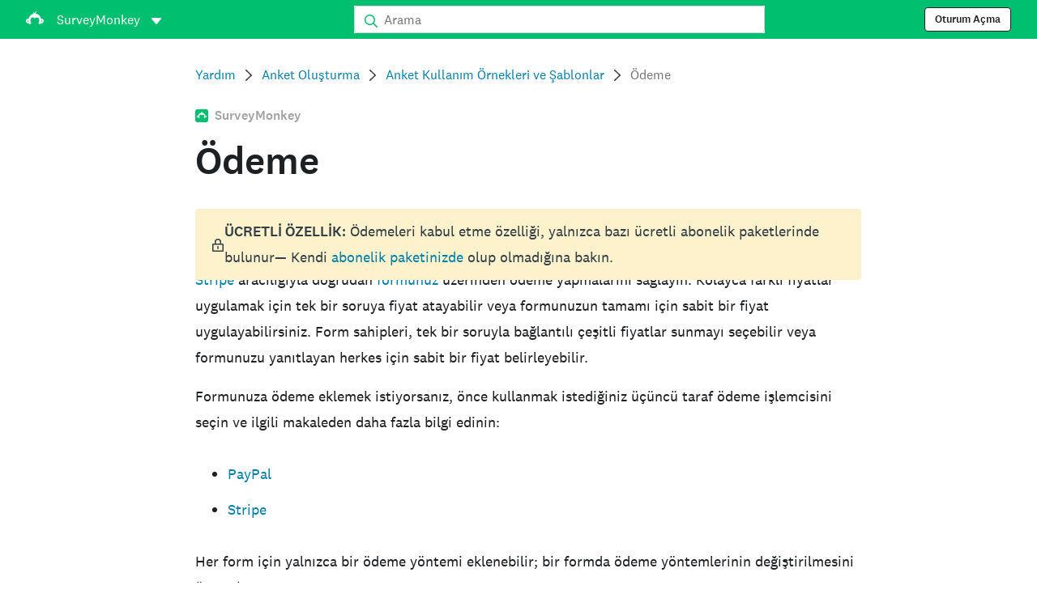

--- FILE ---
content_type: text/html; charset=utf-8
request_url: https://help.surveymonkey.com/tr/surveymonkey/create/accepting-payments/
body_size: 25353
content:

    <!DOCTYPE html>
    <html lang="tr">
        <head>
            <meta charSet="utf-8" />
            <meta name="viewport" content="width=device-width, initial-scale=1" />
            <meta data-rh="true" name="keywords" content="anket formu, anket formları, anket formu, anket formları, ücretsiz çevrimiçi anket, ücretsiz çevrimiçi anketler"/><meta data-rh="true" name="robots" content="index, follow"/><meta data-rh="true" name="twitter:card" content="summary_large_image"/><meta data-rh="true" name="twitter:site" content="@SurveyMonkey"/><meta data-rh="true" name="twitter:title" content="Ödeme | SurveyMonkey"/><meta data-rh="true" name="twitter:image" content="https://prod.smassets.net/assets/content/sm/surveymonkey-blog.png"/><meta data-rh="true" name="twitter:description" content="Anketinizin sonuna bir ödeme sayfası ekleyin ve ödemeleri Stripe ile olan entegrasyonumuz aracılığıyla kabul edin."/><meta data-rh="true" property="og:title" content="Ödeme | SurveyMonkey"/><meta data-rh="true" property="og:type" content="article"/><meta data-rh="true" property="og:url" content="https://help.surveymonkey.com/tr/surveymonkey/create/accepting-payments/"/><meta data-rh="true" property="og:image" content="https://prod.smassets.net/assets/content/sm/surveymonkey-blog.png"/><meta data-rh="true" property="og:description" content="Anketinizin sonuna bir ödeme sayfası ekleyin ve ödemeleri Stripe ile olan entegrasyonumuz aracılığıyla kabul edin."/><meta data-rh="true" property="og:site_name" content="SurveyMonkey"/><meta data-rh="true" data-type="string" class="swiftype" content="Anketinizin sonuna bir ödeme sayfası ekleyin ve ödemeleri Stripe ile olan entegrasyonumuz aracılığıyla kabul edin." name="description"/><meta data-rh="true" data-type="string" class="swiftype" content="Anketinizin sonuna bir ödeme sayfası ekleyin ve ödemeleri Stripe ile olan entegrasyonumuz aracılığıyla kabul edin." name="excerpt"/><meta data-rh="true" data-type="string" class="swiftype" content="surveymonkey" name="product"/><meta data-rh="true" data-type="string" class="swiftype" content="Anketinizin sonuna bir ödeme sayfası ekleyin ve ödemeleri Stripe ile olan entegrasyonumuz aracılığıyla kabul edin." name="snip"/><meta data-rh="true" data-type="string" class="swiftype" content="Ödeme" name="title"/><meta data-rh="true" data-type="string" class="swiftype" content="Anket Oluşturma" name="categories"/><meta data-rh="true" data-type="string" class="swiftype" content="Anket Kullanım Örnekleri ve Şablonlar" name="categories"/>
            <title data-rh="true">Ödeme | SurveyMonkey Help</title>
            <link data-rh="true" rel="canonical" href="https://help.surveymonkey.com/tr/surveymonkey/create/accepting-payments/"/><link data-rh="true" rel="icon" type="image/svg+xml" href="https://prod.smassets.net/assets/static/images/surveymonkey/favicon.svg" color="#00bf6f"/><link data-rh="true" rel="icon" href="https://prod.smassets.net/assets/static/images/surveymonkey/favicon-48.png"/><link data-rh="true" rel="apple-touch-icon" href="https://prod.smassets.net/assets/static/images/surveymonkey/favicon-180.png"/><link data-rh="true" rel="manifest" href="https://prod.smassets.net/assets/static/images/surveymonkey/manifest.webmanifest"/><link data-rh="true" rel="alternate" href="https://help.surveymonkey.com/en/surveymonkey/create/accepting-payments/" hreflang="en-US"/><link data-rh="true" rel="alternate" href="https://help.surveymonkey.com/da/surveymonkey/create/accepting-payments/" hreflang="da"/><link data-rh="true" rel="alternate" href="https://help.surveymonkey.com/fi/surveymonkey/create/accepting-payments/" hreflang="fi"/><link data-rh="true" rel="alternate" href="https://help.surveymonkey.com/no/surveymonkey/create/accepting-payments/" hreflang="no"/><link data-rh="true" rel="alternate" href="https://help.surveymonkey.com/sv/surveymonkey/create/accepting-payments/" hreflang="sv"/><link data-rh="true" rel="alternate" href="https://help.surveymonkey.com/en/surveymonkey/create/accepting-payments/" hreflang="x-default"/>
            <script data-rh="true" type="application/ld+json">{"@context":"https://schema.org","@type":"Organization","name":"SurveyMonkey","logo":"https://prod.smassets.net/assets/static/images/surveymonkey/surveymonkey-seo-logo.png","foundingDate":"1999","description":"SurveyMonkey kullanıcıların ve kuruluşların anketleri kolayca özelleştirmesini, analiz etmesini ve dağıtmasını sağlayan çevrim içi bir anket ve form platformudur.","sameAs":["https://tr.wikipedia.org/wiki/SurveyMonkey","https://en.wikipedia.org/wiki/SurveyMonkey","https://www.facebook.com/surveymonkey/","https://x.com/surveymonkey","https://www.instagram.com/surveymonkey/","https://www.youtube.com/surveymonkey","https://www.linkedin.com/company/surveymonkey","https://www.wikidata.org/wiki/Q162852"],"alternateName":["surveymonkey","survey monkey","Surveymonkey","Survey Monkey","SVMK, Inc.","Momentive"],"contactPoint":[{"@type":"ContactPoint","url":"https://tr.surveymonkey.com/mp/contact-sales/","contactType":"Satış"},{"@type":"ContactPoint","url":"https://help.surveymonkey.com/tr/contact/","contactType":"Müşteri Desteği"}],"@id":"https://tr.surveymonkey.com/#organization","url":"https://tr.surveymonkey.com/"}</script><script data-rh="true" type="application/ld+json">{"@context":"https://schema.org","@type":"BreadcrumbList","itemListElement":[{"@type":"ListItem","position":1,"name":"Anket Oluşturma","item":"https://help.surveymonkey.com/tr/surveymonkey/create/"},{"@type":"ListItem","position":2,"name":"Anket Kullanım Örnekleri ve Şablonlar","item":"https://help.surveymonkey.com/tr/surveymonkey/create/#templates"},{"@type":"ListItem","position":3,"name":"Ödeme","item":""}]}</script>
            
            
            <link rel="stylesheet" href="https://prod.smassets.net/assets/website/2.344.0/wds-base-styles.css" />
            <link rel="stylesheet" href="https://prod.smassets.net/assets/website/2.344.0/vendors-wds-icons.css" />
            <link rel="stylesheet" href="https://prod.smassets.net/assets/website/2.344.0/vendors-wds-layout-utilities.css" />
            <link rel="stylesheet" href="https://prod.smassets.net/assets/website/2.344.0/vendors-wds-motion.css" />
            <link rel="stylesheet" href="https://prod.smassets.net/assets/website/2.344.0/vendors-wds-button.css" />
            <link rel="stylesheet" href="https://prod.smassets.net/assets/website/2.344.0/vendors-wds-modal.css" />
            <link rel="stylesheet" href="https://prod.smassets.net/assets/website/2.344.0/vendors-wds-list.css" />
            <link rel="stylesheet" href="https://prod.smassets.net/assets/website/2.344.0/vendors-wds.css" />
            <style type="text/css" id="ssr-global-styles">@font-face { src: url(https://prod.smassets.net/assets/static/fonts/national2/light.woff) format('woff'); font-family: 'National 2'; font-weight: 300; font-display: swap; src: url(https://prod.smassets.net/assets/static/fonts/national2/light.woff2) format('woff2');}@font-face { src: url(https://prod.smassets.net/assets/static/fonts/national2/regular.woff) format('woff'); font-family: 'National 2'; font-weight: 400; font-display: swap; src: url(https://prod.smassets.net/assets/static/fonts/national2/regular.woff2) format('woff2');}@font-face { src: url(https://prod.smassets.net/assets/static/fonts/national2/medium.woff) format('woff'); font-family: 'National 2'; font-weight: 500; font-display: swap; src: url(https://prod.smassets.net/assets/static/fonts/national2/medium.woff2) format('woff2');}html { scroll-behavior: smooth;}* { box-sizing: border-box;}blockquote, figure { margin: 0;}body { color: #1E2124; margin: 0; padding: 0; overflow: -moz-scrollbars-none; font-size: 16px; font-family: 'National 2', 'Helvetica Neue', Helvetica, Arial, 'Hiragino Sans', 'Hiragino Kaku Gothic Pro', '游ゴシック', '游ゴシック体', YuGothic, 'Yu Gothic', 'ＭＳ ゴシック', 'MS Gothic', sans-serif; -webkit-font-smoothing: antialiased;}a { color: inherit; text-decoration: none;}div[class*="smHelp-"] h1, div[class*="smHelp-"] h2, div[class*="smHelp-"] h3, div[class*="smHelp-"] h4, div[class*="smHelp-"] h5, div[class*="smHelp-"] h6 { margin: 0; font-family: 'National 2', 'Helvetica Neue', Helvetica, Arial, 'Hiragino Sans', 'Hiragino Kaku Gothic Pro', '游ゴシック', '游ゴシック体', YuGothic, 'Yu Gothic', 'ＭＳ ゴシック', 'MS Gothic', sans-serif; font-weight: 500;}div[class*="smHelp-"] li, p[class*="smHelp-"] { font-family: 'National 2', 'Helvetica Neue', Helvetica, Arial, 'Hiragino Sans', 'Hiragino Kaku Gothic Pro', '游ゴシック', '游ゴシック体', YuGothic, 'Yu Gothic', 'ＭＳ ゴシック', 'MS Gothic', sans-serif;}img { max-width: 100%;}:target { scroll-margin-top: 62px;}@media only screen and (min-width: 992px) { :target { scroll-margin-top: 84px; }}ol, ul { margin-top: 0; margin-bottom: 0;}.noneMarginBottom { margin-bottom: 0;}.xsMarginBottom { margin-bottom: 8px;}@media only screen and (min-width: 768px) { .xsMarginBottom { margin-bottom: 8px; }}@media only screen and (min-width: 992px) { .xsMarginBottom { margin-bottom: 8px; }}.smMarginBottom { margin-bottom: 16px;}@media only screen and (min-width: 768px) { .smMarginBottom { margin-bottom: 16px; }}@media only screen and (min-width: 992px) { .smMarginBottom { margin-bottom: 16px; }}.mdMarginBottom { margin-bottom: 16px;}@media only screen and (min-width: 768px) { .mdMarginBottom { margin-bottom: 24px; }}@media only screen and (min-width: 992px) { .mdMarginBottom { margin-bottom: 32px; }}.lgMarginBottom { margin-bottom: 32px;}@media only screen and (min-width: 768px) { .lgMarginBottom { margin-bottom: 48px; }}@media only screen and (min-width: 992px) { .lgMarginBottom { margin-bottom: 64px; }}.xlMarginBottom { margin-bottom: 32px;}@media only screen and (min-width: 768px) { .xlMarginBottom { margin-bottom: 64px; }}@media only screen and (min-width: 992px) { .xlMarginBottom { margin-bottom: 96px; }}.jbMarginBottom { margin-bottom: 64px;}@media only screen and (min-width: 768px) { .jbMarginBottom { margin-bottom: 96px; }}@media only screen and (min-width: 992px) { .jbMarginBottom { margin-bottom: 128px; }}.noneMarginTop { margin-top: 0;}.xsMarginTop { margin-top: 8px;}@media only screen and (min-width: 768px) { .xsMarginTop { margin-top: 8px; }}@media only screen and (min-width: 992px) { .xsMarginTop { margin-top: 8px; }}.smMarginTop { margin-top: 16px;}@media only screen and (min-width: 768px) { .smMarginTop { margin-top: 16px; }}@media only screen and (min-width: 992px) { .smMarginTop { margin-top: 16px; }}.mdMarginTop { margin-top: 16px;}@media only screen and (min-width: 768px) { .mdMarginTop { margin-top: 24px; }}@media only screen and (min-width: 992px) { .mdMarginTop { margin-top: 32px; }}.lgMarginTop { margin-top: 32px;}@media only screen and (min-width: 768px) { .lgMarginTop { margin-top: 48px; }}@media only screen and (min-width: 992px) { .lgMarginTop { margin-top: 64px; }}.xlMarginTop { margin-top: 32px;}@media only screen and (min-width: 768px) { .xlMarginTop { margin-top: 64px; }}@media only screen and (min-width: 992px) { .xlMarginTop { margin-top: 96px; }}.jbMarginTop { margin-top: 64px;}@media only screen and (min-width: 768px) { .jbMarginTop { margin-top: 96px; }}@media only screen and (min-width: 992px) { .jbMarginTop { margin-top: 128px; }}.nonePaddingBottom { padding-bottom: 0;}.xsPaddingBottom { padding-bottom: 8px;}@media only screen and (min-width: 768px) { .xsPaddingBottom { padding-bottom: 8px; }}@media only screen and (min-width: 992px) { .xsPaddingBottom { padding-bottom: 8px; }}.smPaddingBottom { padding-bottom: 16px;}@media only screen and (min-width: 768px) { .smPaddingBottom { padding-bottom: 16px; }}@media only screen and (min-width: 992px) { .smPaddingBottom { padding-bottom: 16px; }}.mdPaddingBottom { padding-bottom: 16px;}@media only screen and (min-width: 768px) { .mdPaddingBottom { padding-bottom: 24px; }}@media only screen and (min-width: 992px) { .mdPaddingBottom { padding-bottom: 32px; }}.lgPaddingBottom { padding-bottom: 32px;}@media only screen and (min-width: 768px) { .lgPaddingBottom { padding-bottom: 48px; }}@media only screen and (min-width: 992px) { .lgPaddingBottom { padding-bottom: 64px; }}.xlPaddingBottom { padding-bottom: 32px;}@media only screen and (min-width: 768px) { .xlPaddingBottom { padding-bottom: 64px; }}@media only screen and (min-width: 992px) { .xlPaddingBottom { padding-bottom: 96px; }}.jbPaddingBottom { padding-bottom: 64px;}@media only screen and (min-width: 768px) { .jbPaddingBottom { padding-bottom: 96px; }}@media only screen and (min-width: 992px) { .jbPaddingBottom { padding-bottom: 128px; }}.nonePaddingTop { padding-top: 0;}.xsPaddingTop { padding-top: 8px;}@media only screen and (min-width: 768px) { .xsPaddingTop { padding-top: 8px; }}@media only screen and (min-width: 992px) { .xsPaddingTop { padding-top: 8px; }}.smPaddingTop { padding-top: 16px;}@media only screen and (min-width: 768px) { .smPaddingTop { padding-top: 16px; }}@media only screen and (min-width: 992px) { .smPaddingTop { padding-top: 16px; }}.mdPaddingTop { padding-top: 16px;}@media only screen and (min-width: 768px) { .mdPaddingTop { padding-top: 24px; }}@media only screen and (min-width: 992px) { .mdPaddingTop { padding-top: 32px; }}.lgPaddingTop { padding-top: 32px;}@media only screen and (min-width: 768px) { .lgPaddingTop { padding-top: 48px; }}@media only screen and (min-width: 992px) { .lgPaddingTop { padding-top: 64px; }}.xlPaddingTop { padding-top: 32px;}@media only screen and (min-width: 768px) { .xlPaddingTop { padding-top: 64px; }}@media only screen and (min-width: 992px) { .xlPaddingTop { padding-top: 96px; }}.jbPaddingTop { padding-top: 64px;}@media only screen and (min-width: 768px) { .jbPaddingTop { padding-top: 96px; }}@media only screen and (min-width: 992px) { .jbPaddingTop { padding-top: 128px; }}.xsGap { margin-right: 8px;}.smGap { margin-right: 16px;}.mdGap { margin-right: 32px;}.lgGap { margin-right: 64px;}.xlGap { margin-right: 96px;}.jbGap { margin-right: 128px;}</style>
            <style type="text/css" id="ssr-page-styles">.smHelp-mdsGridPlusContainer-0-2-39 { width: 100%; margin: 0; display: flex; padding: 0; box-sizing: border-box; list-style: none; margin-left: auto; margin-right: auto; flex-direction: column;}@media (min-width: 0px) { .smHelp-mdsGridPlusContainer-0-2-39 { max-width: none; }}@media (min-width: 576px) { .smHelp-mdsGridPlusContainer-0-2-39 { }}@media (min-width: 768px) { .smHelp-mdsGridPlusContainer-0-2-39 { }}@media (min-width: 992px) { .smHelp-mdsGridPlusContainer-0-2-39 { }}@media (min-width: 1200px) { .smHelp-mdsGridPlusContainer-0-2-39 { }} .smHelp-mdsGridPlus-0-2-40 { display: flex; flex-wrap: wrap; box-sizing: border-box; flex-direction: row; }@media (min-width: 0px) { .smHelp-mdsGridPlus-0-2-40 { }}@media (min-width: 576px) { .smHelp-mdsGridPlus-0-2-40 { }}@media (min-width: 768px) { .smHelp-mdsGridPlus-0-2-40 { }}@media (min-width: 992px) { .smHelp-mdsGridPlus-0-2-40 { }}@media (min-width: 1200px) { .smHelp-mdsGridPlus-0-2-40 { }} .smHelp-mdsGridPlusContainer-d5-0-2-41 { }@media (min-width: 0px) { .smHelp-mdsGridPlusContainer-d5-0-2-41 { padding-left: 16px; padding-right: 16px; }}@media (min-width: 576px) { .smHelp-mdsGridPlusContainer-d5-0-2-41 { padding-left: 32px; padding-right: 32px; }}@media (min-width: 768px) { .smHelp-mdsGridPlusContainer-d5-0-2-41 { padding-left: 32px; padding-right: 32px; }}@media (min-width: 992px) { .smHelp-mdsGridPlusContainer-d5-0-2-41 { padding-left: 32px; padding-right: 32px; }}@media (min-width: 1200px) { .smHelp-mdsGridPlusContainer-d5-0-2-41 { max-width: 1400px; padding-left: 32px; padding-right: 32px; }} .smHelp-mdsGridPlus-d11-0-2-42 { }@media (min-width: 0px) { .smHelp-mdsGridPlus-d11-0-2-42 { }}@media (min-width: 576px) { .smHelp-mdsGridPlus-d11-0-2-42 { }}@media (min-width: 768px) { .smHelp-mdsGridPlus-d11-0-2-42 { }}@media (min-width: 992px) { .smHelp-mdsGridPlus-d11-0-2-42 { }}@media (min-width: 1200px) { .smHelp-mdsGridPlus-d11-0-2-42 { }} .smHelp-mdsGridPlusContainer-d17-0-2-56 { }@media (min-width: 0px) { .smHelp-mdsGridPlusContainer-d17-0-2-56 { }}@media (min-width: 576px) { .smHelp-mdsGridPlusContainer-d17-0-2-56 { }}@media (min-width: 768px) { .smHelp-mdsGridPlusContainer-d17-0-2-56 { }}@media (min-width: 992px) { .smHelp-mdsGridPlusContainer-d17-0-2-56 { }}@media (min-width: 1200px) { .smHelp-mdsGridPlusContainer-d17-0-2-56 { max-width: 1400px; }} .smHelp-mdsGridPlus-d23-0-2-57 { }@media (min-width: 0px) { .smHelp-mdsGridPlus-d23-0-2-57 { margin-left: -8px; margin-right: -8px; }}@media (min-width: 576px) { .smHelp-mdsGridPlus-d23-0-2-57 { margin-left: -12px; margin-right: -12px; }}@media (min-width: 768px) { .smHelp-mdsGridPlus-d23-0-2-57 { margin-left: -12px; margin-right: -12px; }}@media (min-width: 992px) { .smHelp-mdsGridPlus-d23-0-2-57 { margin-left: -12px; margin-right: -12px; }}@media (min-width: 1200px) { .smHelp-mdsGridPlus-d23-0-2-57 { margin-left: -12px; margin-right: -12px; }} .smHelp-mdsGridPlusContainer-d29-0-2-102 { }@media (min-width: 0px) { .smHelp-mdsGridPlusContainer-d29-0-2-102 { }}@media (min-width: 576px) { .smHelp-mdsGridPlusContainer-d29-0-2-102 { }}@media (min-width: 768px) { .smHelp-mdsGridPlusContainer-d29-0-2-102 { }}@media (min-width: 992px) { .smHelp-mdsGridPlusContainer-d29-0-2-102 { }}@media (min-width: 1200px) { .smHelp-mdsGridPlusContainer-d29-0-2-102 { max-width: 1400px; }} .smHelp-mdsGridPlus-d35-0-2-103 { }@media (min-width: 0px) { .smHelp-mdsGridPlus-d35-0-2-103 { }}@media (min-width: 576px) { .smHelp-mdsGridPlus-d35-0-2-103 { }}@media (min-width: 768px) { .smHelp-mdsGridPlus-d35-0-2-103 { }}@media (min-width: 992px) { .smHelp-mdsGridPlus-d35-0-2-103 { }}@media (min-width: 1200px) { .smHelp-mdsGridPlus-d35-0-2-103 { }} .smHelp-mdsGridPlusContainer-d41-0-2-110 { }@media (min-width: 0px) { .smHelp-mdsGridPlusContainer-d41-0-2-110 { }}@media (min-width: 576px) { .smHelp-mdsGridPlusContainer-d41-0-2-110 { }}@media (min-width: 768px) { .smHelp-mdsGridPlusContainer-d41-0-2-110 { }}@media (min-width: 992px) { .smHelp-mdsGridPlusContainer-d41-0-2-110 { }}@media (min-width: 1200px) { .smHelp-mdsGridPlusContainer-d41-0-2-110 { max-width: 1400px; }} .smHelp-mdsGridPlus-d47-0-2-111 { }@media (min-width: 0px) { .smHelp-mdsGridPlus-d47-0-2-111 { }}@media (min-width: 576px) { .smHelp-mdsGridPlus-d47-0-2-111 { }}@media (min-width: 768px) { .smHelp-mdsGridPlus-d47-0-2-111 { }}@media (min-width: 992px) { .smHelp-mdsGridPlus-d47-0-2-111 { }}@media (min-width: 1200px) { .smHelp-mdsGridPlus-d47-0-2-111 { }} .smHelp-mdsGridPlusContainer-d53-0-2-130 { }@media (min-width: 0px) { .smHelp-mdsGridPlusContainer-d53-0-2-130 { }}@media (min-width: 576px) { .smHelp-mdsGridPlusContainer-d53-0-2-130 { }}@media (min-width: 768px) { .smHelp-mdsGridPlusContainer-d53-0-2-130 { }}@media (min-width: 992px) { .smHelp-mdsGridPlusContainer-d53-0-2-130 { }}@media (min-width: 1200px) { .smHelp-mdsGridPlusContainer-d53-0-2-130 { max-width: 1400px; }} .smHelp-mdsGridPlus-d59-0-2-131 { }@media (min-width: 0px) { .smHelp-mdsGridPlus-d59-0-2-131 { }}@media (min-width: 576px) { .smHelp-mdsGridPlus-d59-0-2-131 { }}@media (min-width: 768px) { .smHelp-mdsGridPlus-d59-0-2-131 { }}@media (min-width: 992px) { .smHelp-mdsGridPlus-d59-0-2-131 { }}@media (min-width: 1200px) { .smHelp-mdsGridPlus-d59-0-2-131 { }} .smHelp-mdsGridPlusContainer-d65-0-2-140 { }@media (min-width: 0px) { .smHelp-mdsGridPlusContainer-d65-0-2-140 { }}@media (min-width: 576px) { .smHelp-mdsGridPlusContainer-d65-0-2-140 { }}@media (min-width: 768px) { .smHelp-mdsGridPlusContainer-d65-0-2-140 { }}@media (min-width: 992px) { .smHelp-mdsGridPlusContainer-d65-0-2-140 { }}@media (min-width: 1200px) { .smHelp-mdsGridPlusContainer-d65-0-2-140 { max-width: 1400px; }} .smHelp-mdsGridPlus-d71-0-2-141 { }@media (min-width: 0px) { .smHelp-mdsGridPlus-d71-0-2-141 { }}@media (min-width: 576px) { .smHelp-mdsGridPlus-d71-0-2-141 { }}@media (min-width: 768px) { .smHelp-mdsGridPlus-d71-0-2-141 { }}@media (min-width: 992px) { .smHelp-mdsGridPlus-d71-0-2-141 { }}@media (min-width: 1200px) { .smHelp-mdsGridPlus-d71-0-2-141 { }} .smHelp-mdsGridPlusContainer-d77-0-2-155 { }@media (min-width: 0px) { .smHelp-mdsGridPlusContainer-d77-0-2-155 { }}@media (min-width: 576px) { .smHelp-mdsGridPlusContainer-d77-0-2-155 { }}@media (min-width: 768px) { .smHelp-mdsGridPlusContainer-d77-0-2-155 { }}@media (min-width: 992px) { .smHelp-mdsGridPlusContainer-d77-0-2-155 { }}@media (min-width: 1200px) { .smHelp-mdsGridPlusContainer-d77-0-2-155 { max-width: 1400px; }} .smHelp-mdsGridPlus-d83-0-2-156 { }@media (min-width: 0px) { .smHelp-mdsGridPlus-d83-0-2-156 { }}@media (min-width: 576px) { .smHelp-mdsGridPlus-d83-0-2-156 { }}@media (min-width: 768px) { .smHelp-mdsGridPlus-d83-0-2-156 { }}@media (min-width: 992px) { .smHelp-mdsGridPlus-d83-0-2-156 { }}@media (min-width: 1200px) { .smHelp-mdsGridPlus-d83-0-2-156 { }} .smHelp-mdsGridPlusContainer-d89-0-2-165 { }@media (min-width: 0px) { .smHelp-mdsGridPlusContainer-d89-0-2-165 { }}@media (min-width: 576px) { .smHelp-mdsGridPlusContainer-d89-0-2-165 { }}@media (min-width: 768px) { .smHelp-mdsGridPlusContainer-d89-0-2-165 { }}@media (min-width: 992px) { .smHelp-mdsGridPlusContainer-d89-0-2-165 { }}@media (min-width: 1200px) { .smHelp-mdsGridPlusContainer-d89-0-2-165 { max-width: 1400px; }} .smHelp-mdsGridPlus-d95-0-2-166 { }@media (min-width: 0px) { .smHelp-mdsGridPlus-d95-0-2-166 { }}@media (min-width: 576px) { .smHelp-mdsGridPlus-d95-0-2-166 { }}@media (min-width: 768px) { .smHelp-mdsGridPlus-d95-0-2-166 { }}@media (min-width: 992px) { .smHelp-mdsGridPlus-d95-0-2-166 { }}@media (min-width: 1200px) { .smHelp-mdsGridPlus-d95-0-2-166 { }} .smHelp-mdsGridPlusContainer-d101-0-2-179 { }@media (min-width: 0px) { .smHelp-mdsGridPlusContainer-d101-0-2-179 { }}@media (min-width: 576px) { .smHelp-mdsGridPlusContainer-d101-0-2-179 { }}@media (min-width: 768px) { .smHelp-mdsGridPlusContainer-d101-0-2-179 { }}@media (min-width: 992px) { .smHelp-mdsGridPlusContainer-d101-0-2-179 { }}@media (min-width: 1200px) { .smHelp-mdsGridPlusContainer-d101-0-2-179 { max-width: 1400px; }} .smHelp-mdsGridPlus-d107-0-2-180 { }@media (min-width: 0px) { .smHelp-mdsGridPlus-d107-0-2-180 { }}@media (min-width: 576px) { .smHelp-mdsGridPlus-d107-0-2-180 { }}@media (min-width: 768px) { .smHelp-mdsGridPlus-d107-0-2-180 { }}@media (min-width: 992px) { .smHelp-mdsGridPlus-d107-0-2-180 { }}@media (min-width: 1200px) { .smHelp-mdsGridPlus-d107-0-2-180 { }} .smHelp-mdsGridPlusContainer-d113-0-2-189 { }@media (min-width: 0px) { .smHelp-mdsGridPlusContainer-d113-0-2-189 { }}@media (min-width: 576px) { .smHelp-mdsGridPlusContainer-d113-0-2-189 { }}@media (min-width: 768px) { .smHelp-mdsGridPlusContainer-d113-0-2-189 { }}@media (min-width: 992px) { .smHelp-mdsGridPlusContainer-d113-0-2-189 { }}@media (min-width: 1200px) { .smHelp-mdsGridPlusContainer-d113-0-2-189 { max-width: 1400px; }} .smHelp-mdsGridPlus-d119-0-2-190 { }@media (min-width: 0px) { .smHelp-mdsGridPlus-d119-0-2-190 { }}@media (min-width: 576px) { .smHelp-mdsGridPlus-d119-0-2-190 { }}@media (min-width: 768px) { .smHelp-mdsGridPlus-d119-0-2-190 { }}@media (min-width: 992px) { .smHelp-mdsGridPlus-d119-0-2-190 { }}@media (min-width: 1200px) { .smHelp-mdsGridPlus-d119-0-2-190 { }} .smHelp-mdsGridPlusContainer-d125-0-2-204 { }@media (min-width: 0px) { .smHelp-mdsGridPlusContainer-d125-0-2-204 { padding-left: 16px; padding-right: 16px; }}@media (min-width: 576px) { .smHelp-mdsGridPlusContainer-d125-0-2-204 { padding-left: 32px; padding-right: 32px; }}@media (min-width: 768px) { .smHelp-mdsGridPlusContainer-d125-0-2-204 { padding-left: 32px; padding-right: 32px; }}@media (min-width: 992px) { .smHelp-mdsGridPlusContainer-d125-0-2-204 { padding-left: 32px; padding-right: 32px; }}@media (min-width: 1200px) { .smHelp-mdsGridPlusContainer-d125-0-2-204 { max-width: 1400px; padding-left: 32px; padding-right: 32px; }} .smHelp-mdsGridPlus-d131-0-2-205 { }@media (min-width: 0px) { .smHelp-mdsGridPlus-d131-0-2-205 { margin-left: -8px; margin-right: -8px; }}@media (min-width: 576px) { .smHelp-mdsGridPlus-d131-0-2-205 { margin-left: -12px; margin-right: -12px; }}@media (min-width: 768px) { .smHelp-mdsGridPlus-d131-0-2-205 { margin-left: -12px; margin-right: -12px; }}@media (min-width: 992px) { .smHelp-mdsGridPlus-d131-0-2-205 { margin-left: -12px; margin-right: -12px; }}@media (min-width: 1200px) { .smHelp-mdsGridPlus-d131-0-2-205 { margin-left: -12px; margin-right: -12px; }} .smHelp-mdsGridPlusContainer-d137-0-2-226 { }@media (min-width: 0px) { .smHelp-mdsGridPlusContainer-d137-0-2-226 { padding-left: 16px; padding-right: 16px; }}@media (min-width: 576px) { .smHelp-mdsGridPlusContainer-d137-0-2-226 { padding-left: 32px; padding-right: 32px; }}@media (min-width: 768px) { .smHelp-mdsGridPlusContainer-d137-0-2-226 { padding-left: 32px; padding-right: 32px; }}@media (min-width: 992px) { .smHelp-mdsGridPlusContainer-d137-0-2-226 { padding-left: 32px; padding-right: 32px; }}@media (min-width: 1200px) { .smHelp-mdsGridPlusContainer-d137-0-2-226 { max-width: 1400px; padding-left: 32px; padding-right: 32px; }} .smHelp-mdsGridPlus-d143-0-2-227 { }@media (min-width: 0px) { .smHelp-mdsGridPlus-d143-0-2-227 { margin-left: -8px; margin-right: -8px; }}@media (min-width: 576px) { .smHelp-mdsGridPlus-d143-0-2-227 { margin-left: -12px; margin-right: -12px; }}@media (min-width: 768px) { .smHelp-mdsGridPlus-d143-0-2-227 { margin-left: -12px; margin-right: -12px; }}@media (min-width: 992px) { .smHelp-mdsGridPlus-d143-0-2-227 { margin-left: -12px; margin-right: -12px; }}@media (min-width: 1200px) { .smHelp-mdsGridPlus-d143-0-2-227 { margin-left: -12px; margin-right: -12px; }} .smHelp-mdsGridPlusContainer-d149-0-2-396 { }@media (min-width: 0px) { .smHelp-mdsGridPlusContainer-d149-0-2-396 { padding-left: 16px; padding-right: 16px; }}@media (min-width: 576px) { .smHelp-mdsGridPlusContainer-d149-0-2-396 { padding-left: 32px; padding-right: 32px; }}@media (min-width: 768px) { .smHelp-mdsGridPlusContainer-d149-0-2-396 { padding-left: 32px; padding-right: 32px; }}@media (min-width: 992px) { .smHelp-mdsGridPlusContainer-d149-0-2-396 { padding-left: 32px; padding-right: 32px; }}@media (min-width: 1200px) { .smHelp-mdsGridPlusContainer-d149-0-2-396 { max-width: 1400px; padding-left: 32px; padding-right: 32px; }} .smHelp-mdsGridPlus-d155-0-2-397 { }@media (min-width: 0px) { .smHelp-mdsGridPlus-d155-0-2-397 { margin-left: -8px; margin-right: -8px; }}@media (min-width: 576px) { .smHelp-mdsGridPlus-d155-0-2-397 { margin-left: -12px; margin-right: -12px; }}@media (min-width: 768px) { .smHelp-mdsGridPlus-d155-0-2-397 { margin-left: -12px; margin-right: -12px; }}@media (min-width: 992px) { .smHelp-mdsGridPlus-d155-0-2-397 { margin-left: -12px; margin-right: -12px; }}@media (min-width: 1200px) { .smHelp-mdsGridPlus-d155-0-2-397 { margin-left: -12px; margin-right: -12px; }} .smHelp-addFlex-0-2-37 { } .smHelp-addFlex-d0-0-2-38 { display: flex; align-items: center; justify-content: space-between; } .smHelp-addFlex-d1-0-2-55 { } .smHelp-addFlex-d2-0-2-101 { display: flex; flex-direction: row; justify-content: center; } .smHelp-addFlex-d3-0-2-109 { display: flex; flex-direction: row; justify-content: center; } .smHelp-addFlex-d4-0-2-129 { display: flex; flex-direction: row; justify-content: center; } .smHelp-addFlex-d5-0-2-139 { display: flex; flex-direction: row; justify-content: center; } .smHelp-addFlex-d6-0-2-154 { display: flex; flex-direction: row; justify-content: center; } .smHelp-addFlex-d7-0-2-164 { display: flex; flex-direction: row; justify-content: center; } .smHelp-addFlex-d8-0-2-178 { display: flex; flex-direction: row; justify-content: center; } .smHelp-addFlex-d9-0-2-188 { display: flex; flex-direction: row; justify-content: center; } .smHelp-addFlex-d10-0-2-203 { display: flex; justify-content: center; } .smHelp-addFlex-d11-0-2-225 { } .smHelp-addFlex-d12-0-2-395 { } .smHelp-mdsGridPlusItem-0-2-45 { flex-grow: 1; max-width: 100%; box-sizing: border-box; flex-basis: 0; }@media (min-width: 0px) { .smHelp-mdsGridPlusItem-0-2-45 { }}@media (min-width: 576px) { .smHelp-mdsGridPlusItem-0-2-45 { }}@media (min-width: 768px) { .smHelp-mdsGridPlusItem-0-2-45 { }}@media (min-width: 992px) { .smHelp-mdsGridPlusItem-0-2-45 { }}@media (min-width: 1200px) { .smHelp-mdsGridPlusItem-0-2-45 { }} .smHelp-mdsGridPlusItem-d0-0-2-46 { }@media (min-width: 0px) { .smHelp-mdsGridPlusItem-d0-0-2-46 { flex: 0 0 16.666666666666664%; max-width: 16.666666666666664%; order: 1; }}@media (min-width: 576px) { .smHelp-mdsGridPlusItem-d0-0-2-46 { }}@media (min-width: 768px) { .smHelp-mdsGridPlusItem-d0-0-2-46 { flex: 0 0 8.333333333333332%; max-width: 8.333333333333332%; order: 1; }}@media (min-width: 992px) { .smHelp-mdsGridPlusItem-d0-0-2-46 { flex: 0 0 25%; max-width: 25%; order: 3; }}@media (min-width: 1200px) { .smHelp-mdsGridPlusItem-d0-0-2-46 { }} .smHelp-mdsGridPlusItem-d6-0-2-50 { }@media (min-width: 0px) { .smHelp-mdsGridPlusItem-d6-0-2-50 { flex: 0 0 66.66666666666666%; max-width: 66.66666666666666%; order: 2; }}@media (min-width: 576px) { .smHelp-mdsGridPlusItem-d6-0-2-50 { }}@media (min-width: 768px) { .smHelp-mdsGridPlusItem-d6-0-2-50 { flex: 0 0 41.66666666666667%; max-width: 41.66666666666667%; order: 2; }}@media (min-width: 992px) { .smHelp-mdsGridPlusItem-d6-0-2-50 { flex: 0 0 33.33333333333333%; max-width: 33.33333333333333%; order: 1; }}@media (min-width: 1200px) { .smHelp-mdsGridPlusItem-d6-0-2-50 { }} .smHelp-mdsGridPlusItem-d12-0-2-53 { }@media (min-width: 0px) { .smHelp-mdsGridPlusItem-d12-0-2-53 { flex: 0 0 100%; max-width: 100%; order: 3; }}@media (min-width: 576px) { .smHelp-mdsGridPlusItem-d12-0-2-53 { }}@media (min-width: 768px) { .smHelp-mdsGridPlusItem-d12-0-2-53 { flex: 0 0 50%; max-width: 50%; order: 2; }}@media (min-width: 992px) { .smHelp-mdsGridPlusItem-d12-0-2-53 { flex: 0 0 41.66666666666667%; max-width: 41.66666666666667%; }}@media (min-width: 1200px) { .smHelp-mdsGridPlusItem-d12-0-2-53 { }} .smHelp-mdsGridPlusItem-d18-0-2-59 { }@media (min-width: 0px) { .smHelp-mdsGridPlusItem-d18-0-2-59 { flex: 0 0 100%; max-width: 100%; padding-left: 8px; padding-right: 8px; }}@media (min-width: 576px) { .smHelp-mdsGridPlusItem-d18-0-2-59 { flex: 0 0 33.33333333333333%; max-width: 33.33333333333333%; padding-left: 12px; padding-right: 12px; }}@media (min-width: 768px) { .smHelp-mdsGridPlusItem-d18-0-2-59 { padding-left: 12px; padding-right: 12px; }}@media (min-width: 992px) { .smHelp-mdsGridPlusItem-d18-0-2-59 { flex: 0 0 25%; max-width: 25%; padding-left: 12px; padding-right: 12px; }}@media (min-width: 1200px) { .smHelp-mdsGridPlusItem-d18-0-2-59 { flex: 0 0 16.666666666666664%; max-width: 16.666666666666664%; padding-left: 12px; padding-right: 12px; }} .smHelp-mdsGridPlusItem-d24-0-2-65 { }@media (min-width: 0px) { .smHelp-mdsGridPlusItem-d24-0-2-65 { flex: 0 0 100%; max-width: 100%; padding-left: 8px; padding-right: 8px; }}@media (min-width: 576px) { .smHelp-mdsGridPlusItem-d24-0-2-65 { flex: 0 0 66.66666666666666%; max-width: 66.66666666666666%; padding-left: 12px; padding-right: 12px; }}@media (min-width: 768px) { .smHelp-mdsGridPlusItem-d24-0-2-65 { padding-left: 12px; padding-right: 12px; }}@media (min-width: 992px) { .smHelp-mdsGridPlusItem-d24-0-2-65 { flex: 0 0 75%; max-width: 75%; padding-left: 12px; padding-right: 12px; }}@media (min-width: 1200px) { .smHelp-mdsGridPlusItem-d24-0-2-65 { flex: 0 0 66.66666666666666%; max-width: 66.66666666666666%; padding-left: 12px; padding-right: 12px; }} .smHelp-mdsGridPlusItem-d30-0-2-105 { }@media (min-width: 0px) { .smHelp-mdsGridPlusItem-d30-0-2-105 { flex: 0 0 100%; max-width: 100%; }}@media (min-width: 576px) { .smHelp-mdsGridPlusItem-d30-0-2-105 { }}@media (min-width: 768px) { .smHelp-mdsGridPlusItem-d30-0-2-105 { }}@media (min-width: 992px) { .smHelp-mdsGridPlusItem-d30-0-2-105 { }}@media (min-width: 1200px) { .smHelp-mdsGridPlusItem-d30-0-2-105 { }} .smHelp-mdsGridPlusItem-d36-0-2-113 { }@media (min-width: 0px) { .smHelp-mdsGridPlusItem-d36-0-2-113 { flex: 0 0 100%; max-width: 100%; }}@media (min-width: 576px) { .smHelp-mdsGridPlusItem-d36-0-2-113 { }}@media (min-width: 768px) { .smHelp-mdsGridPlusItem-d36-0-2-113 { }}@media (min-width: 992px) { .smHelp-mdsGridPlusItem-d36-0-2-113 { }}@media (min-width: 1200px) { .smHelp-mdsGridPlusItem-d36-0-2-113 { }} .smHelp-mdsGridPlusItem-d42-0-2-133 { }@media (min-width: 0px) { .smHelp-mdsGridPlusItem-d42-0-2-133 { flex: 0 0 100%; max-width: 100%; }}@media (min-width: 576px) { .smHelp-mdsGridPlusItem-d42-0-2-133 { }}@media (min-width: 768px) { .smHelp-mdsGridPlusItem-d42-0-2-133 { }}@media (min-width: 992px) { .smHelp-mdsGridPlusItem-d42-0-2-133 { }}@media (min-width: 1200px) { .smHelp-mdsGridPlusItem-d42-0-2-133 { }} .smHelp-mdsGridPlusItem-d48-0-2-143 { }@media (min-width: 0px) { .smHelp-mdsGridPlusItem-d48-0-2-143 { flex: 0 0 100%; max-width: 100%; }}@media (min-width: 576px) { .smHelp-mdsGridPlusItem-d48-0-2-143 { }}@media (min-width: 768px) { .smHelp-mdsGridPlusItem-d48-0-2-143 { }}@media (min-width: 992px) { .smHelp-mdsGridPlusItem-d48-0-2-143 { }}@media (min-width: 1200px) { .smHelp-mdsGridPlusItem-d48-0-2-143 { }} .smHelp-mdsGridPlusItem-d54-0-2-158 { }@media (min-width: 0px) { .smHelp-mdsGridPlusItem-d54-0-2-158 { flex: 0 0 100%; max-width: 100%; }}@media (min-width: 576px) { .smHelp-mdsGridPlusItem-d54-0-2-158 { }}@media (min-width: 768px) { .smHelp-mdsGridPlusItem-d54-0-2-158 { }}@media (min-width: 992px) { .smHelp-mdsGridPlusItem-d54-0-2-158 { }}@media (min-width: 1200px) { .smHelp-mdsGridPlusItem-d54-0-2-158 { }} .smHelp-mdsGridPlusItem-d60-0-2-168 { }@media (min-width: 0px) { .smHelp-mdsGridPlusItem-d60-0-2-168 { flex: 0 0 100%; max-width: 100%; }}@media (min-width: 576px) { .smHelp-mdsGridPlusItem-d60-0-2-168 { }}@media (min-width: 768px) { .smHelp-mdsGridPlusItem-d60-0-2-168 { }}@media (min-width: 992px) { .smHelp-mdsGridPlusItem-d60-0-2-168 { }}@media (min-width: 1200px) { .smHelp-mdsGridPlusItem-d60-0-2-168 { }} .smHelp-mdsGridPlusItem-d66-0-2-182 { }@media (min-width: 0px) { .smHelp-mdsGridPlusItem-d66-0-2-182 { flex: 0 0 100%; max-width: 100%; }}@media (min-width: 576px) { .smHelp-mdsGridPlusItem-d66-0-2-182 { }}@media (min-width: 768px) { .smHelp-mdsGridPlusItem-d66-0-2-182 { }}@media (min-width: 992px) { .smHelp-mdsGridPlusItem-d66-0-2-182 { }}@media (min-width: 1200px) { .smHelp-mdsGridPlusItem-d66-0-2-182 { }} .smHelp-mdsGridPlusItem-d72-0-2-192 { }@media (min-width: 0px) { .smHelp-mdsGridPlusItem-d72-0-2-192 { flex: 0 0 100%; max-width: 100%; }}@media (min-width: 576px) { .smHelp-mdsGridPlusItem-d72-0-2-192 { }}@media (min-width: 768px) { .smHelp-mdsGridPlusItem-d72-0-2-192 { }}@media (min-width: 992px) { .smHelp-mdsGridPlusItem-d72-0-2-192 { }}@media (min-width: 1200px) { .smHelp-mdsGridPlusItem-d72-0-2-192 { }} .smHelp-mdsGridPlusItem-d78-0-2-207 { }@media (min-width: 0px) { .smHelp-mdsGridPlusItem-d78-0-2-207 { flex: 0 0 100%; max-width: 100%; padding-left: 8px; padding-right: 8px; }}@media (min-width: 576px) { .smHelp-mdsGridPlusItem-d78-0-2-207 { padding-left: 12px; padding-right: 12px; }}@media (min-width: 768px) { .smHelp-mdsGridPlusItem-d78-0-2-207 { flex: 0 0 50%; max-width: 50%; padding-left: 12px; padding-right: 12px; }}@media (min-width: 992px) { .smHelp-mdsGridPlusItem-d78-0-2-207 { flex: 0 0 33.33333333333333%; max-width: 33.33333333333333%; padding-left: 12px; padding-right: 12px; }}@media (min-width: 1200px) { .smHelp-mdsGridPlusItem-d78-0-2-207 { padding-left: 12px; padding-right: 12px; }} .smHelp-mdsGridPlusItem-d84-0-2-211 { }@media (min-width: 0px) { .smHelp-mdsGridPlusItem-d84-0-2-211 { flex: 0 0 100%; max-width: 100%; padding-left: 8px; padding-right: 8px; }}@media (min-width: 576px) { .smHelp-mdsGridPlusItem-d84-0-2-211 { padding-left: 12px; padding-right: 12px; }}@media (min-width: 768px) { .smHelp-mdsGridPlusItem-d84-0-2-211 { flex: 0 0 50%; max-width: 50%; padding-left: 12px; padding-right: 12px; }}@media (min-width: 992px) { .smHelp-mdsGridPlusItem-d84-0-2-211 { flex: 0 0 33.33333333333333%; max-width: 33.33333333333333%; padding-left: 12px; padding-right: 12px; }}@media (min-width: 1200px) { .smHelp-mdsGridPlusItem-d84-0-2-211 { padding-left: 12px; padding-right: 12px; }} .smHelp-mdsGridPlusItem-d90-0-2-215 { }@media (min-width: 0px) { .smHelp-mdsGridPlusItem-d90-0-2-215 { flex: 0 0 100%; max-width: 100%; padding-left: 8px; padding-right: 8px; }}@media (min-width: 576px) { .smHelp-mdsGridPlusItem-d90-0-2-215 { padding-left: 12px; padding-right: 12px; }}@media (min-width: 768px) { .smHelp-mdsGridPlusItem-d90-0-2-215 { flex: 0 0 50%; max-width: 50%; padding-left: 12px; padding-right: 12px; }}@media (min-width: 992px) { .smHelp-mdsGridPlusItem-d90-0-2-215 { flex: 0 0 33.33333333333333%; max-width: 33.33333333333333%; padding-left: 12px; padding-right: 12px; }}@media (min-width: 1200px) { .smHelp-mdsGridPlusItem-d90-0-2-215 { padding-left: 12px; padding-right: 12px; }} .smHelp-mdsGridPlusItem-d96-0-2-219 { }@media (min-width: 0px) { .smHelp-mdsGridPlusItem-d96-0-2-219 { flex: 0 0 8.333333333333332%; max-width: 8.333333333333332%; padding-left: 8px; padding-right: 8px; }}@media (min-width: 576px) { .smHelp-mdsGridPlusItem-d96-0-2-219 { padding-left: 12px; padding-right: 12px; }}@media (min-width: 768px) { .smHelp-mdsGridPlusItem-d96-0-2-219 { padding-left: 12px; padding-right: 12px; }}@media (min-width: 992px) { .smHelp-mdsGridPlusItem-d96-0-2-219 { padding-left: 12px; padding-right: 12px; }}@media (min-width: 1200px) { .smHelp-mdsGridPlusItem-d96-0-2-219 { flex: 0 0 16.666666666666664%; max-width: 16.666666666666664%; padding-left: 12px; padding-right: 12px; }} .smHelp-mdsGridPlusItem-d102-0-2-229 { }@media (min-width: 0px) { .smHelp-mdsGridPlusItem-d102-0-2-229 { flex: 0 0 100%; max-width: 100%; padding-left: 8px; padding-right: 8px; }}@media (min-width: 576px) { .smHelp-mdsGridPlusItem-d102-0-2-229 { padding-left: 12px; padding-right: 12px; }}@media (min-width: 768px) { .smHelp-mdsGridPlusItem-d102-0-2-229 { flex: 0 0 50%; max-width: 50%; order: 1; padding-left: 12px; padding-right: 12px; }}@media (min-width: 992px) { .smHelp-mdsGridPlusItem-d102-0-2-229 { flex: 0 0 33.33333333333333%; max-width: 33.33333333333333%; padding-left: 12px; padding-right: 12px; }}@media (min-width: 1200px) { .smHelp-mdsGridPlusItem-d102-0-2-229 { flex: 0 0 16.666666666666664%; max-width: 16.666666666666664%; order: 2; padding-left: 12px; padding-right: 12px; }} .smHelp-mdsGridPlusItem-d108-0-2-233 { }@media (min-width: 0px) { .smHelp-mdsGridPlusItem-d108-0-2-233 { flex: 0 0 100%; max-width: 100%; padding-left: 8px; padding-right: 8px; }}@media (min-width: 576px) { .smHelp-mdsGridPlusItem-d108-0-2-233 { padding-left: 12px; padding-right: 12px; }}@media (min-width: 768px) { .smHelp-mdsGridPlusItem-d108-0-2-233 { flex: 0 0 50%; max-width: 50%; order: 3; padding-left: 12px; padding-right: 12px; }}@media (min-width: 992px) { .smHelp-mdsGridPlusItem-d108-0-2-233 { flex: 0 0 33.33333333333333%; max-width: 33.33333333333333%; order: 2; padding-left: 12px; padding-right: 12px; }}@media (min-width: 1200px) { .smHelp-mdsGridPlusItem-d108-0-2-233 { flex: 0 0 16.666666666666664%; max-width: 16.666666666666664%; order: 3; padding-left: 12px; padding-right: 12px; }} .smHelp-mdsGridPlusItem-d114-0-2-268 { }@media (min-width: 0px) { .smHelp-mdsGridPlusItem-d114-0-2-268 { flex: 0 0 100%; max-width: 100%; padding-left: 8px; padding-right: 8px; }}@media (min-width: 576px) { .smHelp-mdsGridPlusItem-d114-0-2-268 { flex: 0 0 66.66666666666666%; max-width: 66.66666666666666%; padding-left: 12px; padding-right: 12px; }}@media (min-width: 768px) { .smHelp-mdsGridPlusItem-d114-0-2-268 { flex: 0 0 41.66666666666667%; max-width: 41.66666666666667%; order: 4; padding-left: 12px; padding-right: 12px; }}@media (min-width: 992px) { .smHelp-mdsGridPlusItem-d114-0-2-268 { flex: 0 0 33.33333333333333%; max-width: 33.33333333333333%; order: 3; padding-left: 12px; padding-right: 12px; }}@media (min-width: 1200px) { .smHelp-mdsGridPlusItem-d114-0-2-268 { flex: 0 0 16.666666666666664%; max-width: 16.666666666666664%; order: 4; padding-left: 12px; padding-right: 12px; }} .smHelp-mdsGridPlusItem-d120-0-2-324 { }@media (min-width: 0px) { .smHelp-mdsGridPlusItem-d120-0-2-324 { flex: 0 0 50%; max-width: 50%; padding-left: 8px; padding-right: 8px; }}@media (min-width: 576px) { .smHelp-mdsGridPlusItem-d120-0-2-324 { padding-left: 12px; padding-right: 12px; }}@media (min-width: 768px) { .smHelp-mdsGridPlusItem-d120-0-2-324 { order: 2; padding-left: 12px; padding-right: 12px; }}@media (min-width: 992px) { .smHelp-mdsGridPlusItem-d120-0-2-324 { flex: 0 0 33.33333333333333%; max-width: 33.33333333333333%; order: 4; padding-left: 12px; padding-right: 12px; }}@media (min-width: 1200px) { .smHelp-mdsGridPlusItem-d120-0-2-324 { flex: 0 0 8.333333333333332%; max-width: 8.333333333333332%; order: 1; padding-left: 12px; padding-right: 12px; }} .smHelp-mdsGridPlusItem-d126-0-2-326 { }@media (min-width: 0px) { .smHelp-mdsGridPlusItem-d126-0-2-326 { flex: 0 0 100%; max-width: 100%; padding-left: 8px; padding-right: 8px; }}@media (min-width: 576px) { .smHelp-mdsGridPlusItem-d126-0-2-326 { padding-left: 12px; padding-right: 12px; }}@media (min-width: 768px) { .smHelp-mdsGridPlusItem-d126-0-2-326 { flex: 0 0 50%; max-width: 50%; order: 5; padding-left: 12px; padding-right: 12px; }}@media (min-width: 992px) { .smHelp-mdsGridPlusItem-d126-0-2-326 { flex: 0 0 33.33333333333333%; max-width: 33.33333333333333%; padding-left: 12px; padding-right: 12px; }}@media (min-width: 1200px) { .smHelp-mdsGridPlusItem-d126-0-2-326 { flex: 0 0 16.666666666666664%; max-width: 16.666666666666664%; padding-left: 12px; padding-right: 12px; }} .smHelp-mdsGridPlusItem-d132-0-2-361 { }@media (min-width: 0px) { .smHelp-mdsGridPlusItem-d132-0-2-361 { flex: 0 0 100%; max-width: 100%; padding-left: 8px; padding-right: 8px; }}@media (min-width: 576px) { .smHelp-mdsGridPlusItem-d132-0-2-361 { flex: 0 0 50%; max-width: 50%; padding-left: 12px; padding-right: 12px; }}@media (min-width: 768px) { .smHelp-mdsGridPlusItem-d132-0-2-361 { flex: 0 0 33.33333333333333%; max-width: 33.33333333333333%; order: 6; padding-left: 12px; padding-right: 12px; }}@media (min-width: 992px) { .smHelp-mdsGridPlusItem-d132-0-2-361 { padding-left: 12px; padding-right: 12px; }}@media (min-width: 1200px) { .smHelp-mdsGridPlusItem-d132-0-2-361 { flex: 0 0 16.666666666666664%; max-width: 16.666666666666664%; padding-left: 12px; padding-right: 12px; }} .smHelp-mdsGridPlusItem-d138-0-2-399 { }@media (min-width: 0px) { .smHelp-mdsGridPlusItem-d138-0-2-399 { flex: 0 0 100%; max-width: 100%; padding-left: 8px; padding-right: 8px; }}@media (min-width: 576px) { .smHelp-mdsGridPlusItem-d138-0-2-399 { padding-left: 12px; padding-right: 12px; }}@media (min-width: 768px) { .smHelp-mdsGridPlusItem-d138-0-2-399 { flex: 0 0 58.333333333333336%; max-width: 58.333333333333336%; padding-left: 12px; padding-right: 12px; }}@media (min-width: 992px) { .smHelp-mdsGridPlusItem-d138-0-2-399 { flex: 0 0 66.66666666666666%; max-width: 66.66666666666666%; padding-left: 12px; padding-right: 12px; }}@media (min-width: 1200px) { .smHelp-mdsGridPlusItem-d138-0-2-399 { flex: 0 0 75%; max-width: 75%; padding-left: 12px; padding-right: 12px; }} .smHelp-mdsGridPlusItem-d144-0-2-401 { }@media (min-width: 0px) { .smHelp-mdsGridPlusItem-d144-0-2-401 { flex: 0 0 100%; max-width: 100%; padding-left: 8px; padding-right: 8px; }}@media (min-width: 576px) { .smHelp-mdsGridPlusItem-d144-0-2-401 { padding-left: 12px; padding-right: 12px; }}@media (min-width: 768px) { .smHelp-mdsGridPlusItem-d144-0-2-401 { flex: 0 0 41.66666666666667%; max-width: 41.66666666666667%; padding-left: 12px; padding-right: 12px; }}@media (min-width: 992px) { .smHelp-mdsGridPlusItem-d144-0-2-401 { flex: 0 0 33.33333333333333%; max-width: 33.33333333333333%; padding-left: 12px; padding-right: 12px; }}@media (min-width: 1200px) { .smHelp-mdsGridPlusItem-d144-0-2-401 { flex: 0 0 25%; max-width: 25%; padding-left: 12px; padding-right: 12px; }} .smHelp-addFlex-0-2-43 { } .smHelp-addFlex-d0-0-2-44 { display: flex; align-items: center; justify-content: flex-end; } .smHelp-addFlex-d1-0-2-49 { display: flex; justify-content: flex-start; } .smHelp-addFlex-d2-0-2-52 { display: flex; align-items: center; } .smHelp-addFlex-d3-0-2-58 { } .smHelp-addFlex-d4-0-2-64 { } .smHelp-addFlex-d5-0-2-104 { } .smHelp-addFlex-d6-0-2-112 { } .smHelp-addFlex-d7-0-2-132 { } .smHelp-addFlex-d8-0-2-142 { } .smHelp-addFlex-d9-0-2-157 { } .smHelp-addFlex-d10-0-2-167 { } .smHelp-addFlex-d11-0-2-181 { } .smHelp-addFlex-d12-0-2-191 { } .smHelp-addFlex-d13-0-2-206 { display: flex; } .smHelp-addFlex-d14-0-2-210 { display: flex; } .smHelp-addFlex-d15-0-2-214 { display: flex; } .smHelp-addFlex-d16-0-2-218 { } .smHelp-addFlex-d17-0-2-228 { } .smHelp-addFlex-d18-0-2-232 { } .smHelp-addFlex-d19-0-2-267 { } .smHelp-addFlex-d20-0-2-323 { } .smHelp-addFlex-d21-0-2-325 { } .smHelp-addFlex-d22-0-2-360 { } .smHelp-addFlex-d23-0-2-398 { display: flex; align-items: flex-end; justify-content: flex-start; } .smHelp-addFlex-d24-0-2-400 { display: flex; align-items: flex-end; justify-content: flex-start; } .smHelp-heading-0-2-94 { } .smHelp-headingGradient-0-2-95 { } .smHelp-headingSize-0-2-96 { } .smHelp-headingWithLink-0-2-97 { } .smHelp-headingWithLink-0-2-97 a { color: #007FAA; text-decoration: none; text-decoration-color: #007FAA; } .smHelp-headingWithLink-0-2-97 a:hover { text-decoration: underline; } .smHelp-heading-d0-0-2-98 { color: #A1A4A7; text-align: left; } .smHelp-headingGradient-d1-0-2-99 { color: transparent; background-clip: text; background-image: none; } .smHelp-headingSize-d2-0-2-100 { } .smHelp-headingSize-d2-0-2-100 h5 { font-size: 16px; font-weight: 400; line-height: 26px; letter-spacing: normal; }@media only screen and (min-width: 768px) { .smHelp-headingSize-d2-0-2-100 h5 { font-size: 16px; font-weight: 400; line-height: 26px; letter-spacing: normal; }}@media only screen and (min-width: 992px) { .smHelp-headingSize-d2-0-2-100 h5 { font-size: 16px; font-weight: 400; line-height: 26px; letter-spacing: normal; }} .smHelp-heading-d3-0-2-106 { color: #1E2124; text-align: left; } .smHelp-headingGradient-d4-0-2-107 { color: transparent; background-clip: text; background-image: none; } .smHelp-headingSize-d5-0-2-108 { } .smHelp-headingSize-d5-0-2-108 h1 { font-size: 32px; font-weight: 500; line-height: 40px; letter-spacing: normal; }@media only screen and (min-width: 768px) { .smHelp-headingSize-d5-0-2-108 h1 { font-size: 38px; font-weight: 500; line-height: 42px; letter-spacing: normal; }}@media only screen and (min-width: 992px) { .smHelp-headingSize-d5-0-2-108 h1 { font-size: 48px; font-weight: 500; line-height: 54px; letter-spacing: normal; }} .smHelp-heading-d8-0-2-175 { color: #1E2124; text-align: left; } .smHelp-headingGradient-d9-0-2-176 { color: transparent; background-clip: text; background-image: none; } .smHelp-headingSize-d10-0-2-177 { } .smHelp-headingSize-d10-0-2-177 h3 { font-size: 20px; font-weight: 500; line-height: 28px; letter-spacing: normal; }@media only screen and (min-width: 768px) { .smHelp-headingSize-d10-0-2-177 h3 { font-size: 20px; font-weight: 500; line-height: 28px; letter-spacing: normal; }}@media only screen and (min-width: 992px) { .smHelp-headingSize-d10-0-2-177 h3 { font-size: 24px; font-weight: 500; line-height: 32px; letter-spacing: normal; }} .smHelp-heading-d13-0-2-200 { color: #1E2124; text-align: center; } .smHelp-headingGradient-d14-0-2-201 { color: transparent; background-clip: text; background-image: none; } .smHelp-headingSize-d15-0-2-202 { } .smHelp-headingSize-d15-0-2-202 h2 { font-size: 24px; font-weight: 500; line-height: 32px; letter-spacing: normal; }@media only screen and (min-width: 768px) { .smHelp-headingSize-d15-0-2-202 h2 { font-size: 26px; font-weight: 500; line-height: 36px; letter-spacing: normal; }}@media only screen and (min-width: 992px) { .smHelp-headingSize-d15-0-2-202 h2 { font-size: 36px; font-weight: 500; line-height: 46px; letter-spacing: normal; }} .smHelp-responsiveTypography-0-2-92 { }@media only screen and (min-width: 768px) { .smHelp-responsiveTypography-0-2-92 { }}@media only screen and (min-width: 992px) { .smHelp-responsiveTypography-0-2-92 { }} .smHelp-responsiveTypography-d0-0-2-93 { font-size: 16px; font-weight: 400; letter-spacing: normal; line-height: 26px; }@media only screen and (min-width: 768px) { .smHelp-responsiveTypography-d0-0-2-93 { font-size: 16px; font-weight: 400; letter-spacing: normal; line-height: 26px; }}@media only screen and (min-width: 992px) { .smHelp-responsiveTypography-d0-0-2-93 { font-size: 16px; font-weight: 400; letter-spacing: normal; line-height: 26px; }} .smHelp-responsiveTypography-d3-0-2-123 { font-size: 16px; font-weight: 400; letter-spacing: normal; line-height: 28px; }@media only screen and (min-width: 768px) { .smHelp-responsiveTypography-d3-0-2-123 { font-size: 16px; font-weight: 400; letter-spacing: normal; line-height: 28px; }}@media only screen and (min-width: 992px) { .smHelp-responsiveTypography-d3-0-2-123 { font-size: 18px; font-weight: 400; letter-spacing: normal; line-height: 32px; }} .smHelp-responsiveTypography-d6-0-2-128 { font-size: 16px; font-weight: 400; letter-spacing: normal; line-height: 28px; }@media only screen and (min-width: 768px) { .smHelp-responsiveTypography-d6-0-2-128 { font-size: 16px; font-weight: 400; letter-spacing: normal; line-height: 28px; }}@media only screen and (min-width: 992px) { .smHelp-responsiveTypography-d6-0-2-128 { font-size: 18px; font-weight: 400; letter-spacing: normal; line-height: 32px; }} .smHelp-responsiveTypography-d9-0-2-138 { font-size: 16px; font-weight: 400; letter-spacing: normal; line-height: 28px; }@media only screen and (min-width: 768px) { .smHelp-responsiveTypography-d9-0-2-138 { font-size: 16px; font-weight: 400; letter-spacing: normal; line-height: 28px; }}@media only screen and (min-width: 992px) { .smHelp-responsiveTypography-d9-0-2-138 { font-size: 18px; font-weight: 400; letter-spacing: normal; line-height: 32px; }} .smHelp-responsiveTypography-d12-0-2-163 { font-size: 16px; font-weight: 400; letter-spacing: normal; line-height: 28px; }@media only screen and (min-width: 768px) { .smHelp-responsiveTypography-d12-0-2-163 { font-size: 16px; font-weight: 400; letter-spacing: normal; line-height: 28px; }}@media only screen and (min-width: 992px) { .smHelp-responsiveTypography-d12-0-2-163 { font-size: 18px; font-weight: 400; letter-spacing: normal; line-height: 32px; }} .smHelp-responsiveTypography-d15-0-2-174 { font-size: 16px; font-weight: 400; letter-spacing: normal; line-height: 28px; }@media only screen and (min-width: 768px) { .smHelp-responsiveTypography-d15-0-2-174 { font-size: 16px; font-weight: 400; letter-spacing: normal; line-height: 28px; }}@media only screen and (min-width: 992px) { .smHelp-responsiveTypography-d15-0-2-174 { font-size: 18px; font-weight: 400; letter-spacing: normal; line-height: 32px; }} .smHelp-responsiveTypography-d18-0-2-187 { font-size: 16px; font-weight: 400; letter-spacing: normal; line-height: 28px; }@media only screen and (min-width: 768px) { .smHelp-responsiveTypography-d18-0-2-187 { font-size: 16px; font-weight: 400; letter-spacing: normal; line-height: 28px; }}@media only screen and (min-width: 992px) { .smHelp-responsiveTypography-d18-0-2-187 { font-size: 18px; font-weight: 400; letter-spacing: normal; line-height: 32px; }} .smHelp-responsiveTypography-d21-0-2-238 { font-size: 14px; font-weight: 400; letter-spacing: normal; line-height: 20px; }@media only screen and (min-width: 768px) { .smHelp-responsiveTypography-d21-0-2-238 { font-size: 14px; font-weight: 400; letter-spacing: normal; line-height: 20px; }}@media only screen and (min-width: 992px) { .smHelp-responsiveTypography-d21-0-2-238 { font-size: 14px; font-weight: 400; letter-spacing: normal; line-height: 20px; }} .smHelp-responsiveTypography-d24-0-2-245 { font-size: 14px; font-weight: 400; letter-spacing: normal; line-height: 20px; }@media only screen and (min-width: 768px) { .smHelp-responsiveTypography-d24-0-2-245 { font-size: 14px; font-weight: 400; letter-spacing: normal; line-height: 20px; }}@media only screen and (min-width: 992px) { .smHelp-responsiveTypography-d24-0-2-245 { font-size: 14px; font-weight: 400; letter-spacing: normal; line-height: 20px; }} .smHelp-responsiveTypography-d27-0-2-252 { font-size: 14px; font-weight: 400; letter-spacing: normal; line-height: 20px; }@media only screen and (min-width: 768px) { .smHelp-responsiveTypography-d27-0-2-252 { font-size: 14px; font-weight: 400; letter-spacing: normal; line-height: 20px; }}@media only screen and (min-width: 992px) { .smHelp-responsiveTypography-d27-0-2-252 { font-size: 14px; font-weight: 400; letter-spacing: normal; line-height: 20px; }} .smHelp-responsiveTypography-d30-0-2-259 { font-size: 14px; font-weight: 400; letter-spacing: normal; line-height: 20px; }@media only screen and (min-width: 768px) { .smHelp-responsiveTypography-d30-0-2-259 { font-size: 14px; font-weight: 400; letter-spacing: normal; line-height: 20px; }}@media only screen and (min-width: 992px) { .smHelp-responsiveTypography-d30-0-2-259 { font-size: 14px; font-weight: 400; letter-spacing: normal; line-height: 20px; }} .smHelp-responsiveTypography-d33-0-2-266 { font-size: 14px; font-weight: 400; letter-spacing: normal; line-height: 20px; }@media only screen and (min-width: 768px) { .smHelp-responsiveTypography-d33-0-2-266 { font-size: 14px; font-weight: 400; letter-spacing: normal; line-height: 20px; }}@media only screen and (min-width: 992px) { .smHelp-responsiveTypography-d33-0-2-266 { font-size: 14px; font-weight: 400; letter-spacing: normal; line-height: 20px; }} .smHelp-responsiveTypography-d36-0-2-273 { font-size: 14px; font-weight: 400; letter-spacing: normal; line-height: 20px; }@media only screen and (min-width: 768px) { .smHelp-responsiveTypography-d36-0-2-273 { font-size: 14px; font-weight: 400; letter-spacing: normal; line-height: 20px; }}@media only screen and (min-width: 992px) { .smHelp-responsiveTypography-d36-0-2-273 { font-size: 14px; font-weight: 400; letter-spacing: normal; line-height: 20px; }} .smHelp-responsiveTypography-d39-0-2-280 { font-size: 14px; font-weight: 400; letter-spacing: normal; line-height: 20px; }@media only screen and (min-width: 768px) { .smHelp-responsiveTypography-d39-0-2-280 { font-size: 14px; font-weight: 400; letter-spacing: normal; line-height: 20px; }}@media only screen and (min-width: 992px) { .smHelp-responsiveTypography-d39-0-2-280 { font-size: 14px; font-weight: 400; letter-spacing: normal; line-height: 20px; }} .smHelp-responsiveTypography-d42-0-2-287 { font-size: 14px; font-weight: 400; letter-spacing: normal; line-height: 20px; }@media only screen and (min-width: 768px) { .smHelp-responsiveTypography-d42-0-2-287 { font-size: 14px; font-weight: 400; letter-spacing: normal; line-height: 20px; }}@media only screen and (min-width: 992px) { .smHelp-responsiveTypography-d42-0-2-287 { font-size: 14px; font-weight: 400; letter-spacing: normal; line-height: 20px; }} .smHelp-responsiveTypography-d45-0-2-294 { font-size: 14px; font-weight: 400; letter-spacing: normal; line-height: 20px; }@media only screen and (min-width: 768px) { .smHelp-responsiveTypography-d45-0-2-294 { font-size: 14px; font-weight: 400; letter-spacing: normal; line-height: 20px; }}@media only screen and (min-width: 992px) { .smHelp-responsiveTypography-d45-0-2-294 { font-size: 14px; font-weight: 400; letter-spacing: normal; line-height: 20px; }} .smHelp-responsiveTypography-d48-0-2-301 { font-size: 14px; font-weight: 400; letter-spacing: normal; line-height: 20px; }@media only screen and (min-width: 768px) { .smHelp-responsiveTypography-d48-0-2-301 { font-size: 14px; font-weight: 400; letter-spacing: normal; line-height: 20px; }}@media only screen and (min-width: 992px) { .smHelp-responsiveTypography-d48-0-2-301 { font-size: 14px; font-weight: 400; letter-spacing: normal; line-height: 20px; }} .smHelp-responsiveTypography-d51-0-2-308 { font-size: 14px; font-weight: 400; letter-spacing: normal; line-height: 20px; }@media only screen and (min-width: 768px) { .smHelp-responsiveTypography-d51-0-2-308 { font-size: 14px; font-weight: 400; letter-spacing: normal; line-height: 20px; }}@media only screen and (min-width: 992px) { .smHelp-responsiveTypography-d51-0-2-308 { font-size: 14px; font-weight: 400; letter-spacing: normal; line-height: 20px; }} .smHelp-responsiveTypography-d54-0-2-315 { font-size: 14px; font-weight: 400; letter-spacing: normal; line-height: 20px; }@media only screen and (min-width: 768px) { .smHelp-responsiveTypography-d54-0-2-315 { font-size: 14px; font-weight: 400; letter-spacing: normal; line-height: 20px; }}@media only screen and (min-width: 992px) { .smHelp-responsiveTypography-d54-0-2-315 { font-size: 14px; font-weight: 400; letter-spacing: normal; line-height: 20px; }} .smHelp-responsiveTypography-d57-0-2-322 { font-size: 14px; font-weight: 400; letter-spacing: normal; line-height: 20px; }@media only screen and (min-width: 768px) { .smHelp-responsiveTypography-d57-0-2-322 { font-size: 14px; font-weight: 400; letter-spacing: normal; line-height: 20px; }}@media only screen and (min-width: 992px) { .smHelp-responsiveTypography-d57-0-2-322 { font-size: 14px; font-weight: 400; letter-spacing: normal; line-height: 20px; }} .smHelp-responsiveTypography-d60-0-2-331 { font-size: 14px; font-weight: 400; letter-spacing: normal; line-height: 20px; }@media only screen and (min-width: 768px) { .smHelp-responsiveTypography-d60-0-2-331 { font-size: 14px; font-weight: 400; letter-spacing: normal; line-height: 20px; }}@media only screen and (min-width: 992px) { .smHelp-responsiveTypography-d60-0-2-331 { font-size: 14px; font-weight: 400; letter-spacing: normal; line-height: 20px; }} .smHelp-responsiveTypography-d63-0-2-338 { font-size: 14px; font-weight: 400; letter-spacing: normal; line-height: 20px; }@media only screen and (min-width: 768px) { .smHelp-responsiveTypography-d63-0-2-338 { font-size: 14px; font-weight: 400; letter-spacing: normal; line-height: 20px; }}@media only screen and (min-width: 992px) { .smHelp-responsiveTypography-d63-0-2-338 { font-size: 14px; font-weight: 400; letter-spacing: normal; line-height: 20px; }} .smHelp-responsiveTypography-d66-0-2-345 { font-size: 14px; font-weight: 400; letter-spacing: normal; line-height: 20px; }@media only screen and (min-width: 768px) { .smHelp-responsiveTypography-d66-0-2-345 { font-size: 14px; font-weight: 400; letter-spacing: normal; line-height: 20px; }}@media only screen and (min-width: 992px) { .smHelp-responsiveTypography-d66-0-2-345 { font-size: 14px; font-weight: 400; letter-spacing: normal; line-height: 20px; }} .smHelp-responsiveTypography-d69-0-2-352 { font-size: 14px; font-weight: 400; letter-spacing: normal; line-height: 20px; }@media only screen and (min-width: 768px) { .smHelp-responsiveTypography-d69-0-2-352 { font-size: 14px; font-weight: 400; letter-spacing: normal; line-height: 20px; }}@media only screen and (min-width: 992px) { .smHelp-responsiveTypography-d69-0-2-352 { font-size: 14px; font-weight: 400; letter-spacing: normal; line-height: 20px; }} .smHelp-responsiveTypography-d72-0-2-359 { font-size: 14px; font-weight: 400; letter-spacing: normal; line-height: 20px; }@media only screen and (min-width: 768px) { .smHelp-responsiveTypography-d72-0-2-359 { font-size: 14px; font-weight: 400; letter-spacing: normal; line-height: 20px; }}@media only screen and (min-width: 992px) { .smHelp-responsiveTypography-d72-0-2-359 { font-size: 14px; font-weight: 400; letter-spacing: normal; line-height: 20px; }} .smHelp-responsiveTypography-d75-0-2-366 { font-size: 14px; font-weight: 400; letter-spacing: normal; line-height: 20px; }@media only screen and (min-width: 768px) { .smHelp-responsiveTypography-d75-0-2-366 { font-size: 14px; font-weight: 400; letter-spacing: normal; line-height: 20px; }}@media only screen and (min-width: 992px) { .smHelp-responsiveTypography-d75-0-2-366 { font-size: 14px; font-weight: 400; letter-spacing: normal; line-height: 20px; }} .smHelp-responsiveTypography-d78-0-2-373 { font-size: 14px; font-weight: 400; letter-spacing: normal; line-height: 20px; }@media only screen and (min-width: 768px) { .smHelp-responsiveTypography-d78-0-2-373 { font-size: 14px; font-weight: 400; letter-spacing: normal; line-height: 20px; }}@media only screen and (min-width: 992px) { .smHelp-responsiveTypography-d78-0-2-373 { font-size: 14px; font-weight: 400; letter-spacing: normal; line-height: 20px; }} .smHelp-responsiveTypography-d81-0-2-380 { font-size: 14px; font-weight: 400; letter-spacing: normal; line-height: 20px; }@media only screen and (min-width: 768px) { .smHelp-responsiveTypography-d81-0-2-380 { font-size: 14px; font-weight: 400; letter-spacing: normal; line-height: 20px; }}@media only screen and (min-width: 992px) { .smHelp-responsiveTypography-d81-0-2-380 { font-size: 14px; font-weight: 400; letter-spacing: normal; line-height: 20px; }} .smHelp-responsiveTypography-d84-0-2-387 { font-size: 14px; font-weight: 400; letter-spacing: normal; line-height: 20px; }@media only screen and (min-width: 768px) { .smHelp-responsiveTypography-d84-0-2-387 { font-size: 14px; font-weight: 400; letter-spacing: normal; line-height: 20px; }}@media only screen and (min-width: 992px) { .smHelp-responsiveTypography-d84-0-2-387 { font-size: 14px; font-weight: 400; letter-spacing: normal; line-height: 20px; }} .smHelp-responsiveTypography-d87-0-2-394 { font-size: 14px; font-weight: 400; letter-spacing: normal; line-height: 20px; }@media only screen and (min-width: 768px) { .smHelp-responsiveTypography-d87-0-2-394 { font-size: 14px; font-weight: 400; letter-spacing: normal; line-height: 20px; }}@media only screen and (min-width: 992px) { .smHelp-responsiveTypography-d87-0-2-394 { font-size: 14px; font-weight: 400; letter-spacing: normal; line-height: 20px; }} .smHelp-background-0-2-84 { }@media only screen and (min-width: 768px) { .smHelp-background-0-2-84 { }}@media only screen and (min-width: 1200px) { .smHelp-background-0-2-84 { }} .smHelp-dropCap-0-2-85 { } .smHelp-paragraph-0-2-86 { } .smHelp-linkColor-0-2-87 { } .smHelp-background-d0-0-2-88 { background-color: ; padding: ; }@media only screen and (min-width: 768px) { .smHelp-background-d0-0-2-88 { padding: ; }}@media only screen and (min-width: 1200px) { .smHelp-background-d0-0-2-88 { padding: ; }} .smHelp-dropCap-d3-0-2-89 { } .smHelp-paragraph-d4-0-2-90 { color: #73747A; margin: 8px 0; text-align: left; } .smHelp-paragraph-d4-0-2-90 a { color: #007FAA; text-decoration: none; text-decoration-color: #007FAA; } .smHelp-paragraph-d4-0-2-90 a:hover { text-decoration: underline; } .smHelp-linkColor-d5-0-2-91 { } .smHelp-background-d6-0-2-119 { background-color: ; padding: ; }@media only screen and (min-width: 768px) { .smHelp-background-d6-0-2-119 { padding: ; }}@media only screen and (min-width: 1200px) { .smHelp-background-d6-0-2-119 { padding: ; }} .smHelp-dropCap-d9-0-2-120 { } .smHelp-paragraph-d10-0-2-121 { margin: 0; text-align: left; } .smHelp-paragraph-d10-0-2-121 a { color: #007FAA; text-decoration: none; text-decoration-color: #007FAA; } .smHelp-paragraph-d10-0-2-121 a:hover { text-decoration: underline; } .smHelp-linkColor-d11-0-2-122 { } .smHelp-background-d12-0-2-124 { background-color: ; padding: ; }@media only screen and (min-width: 768px) { .smHelp-background-d12-0-2-124 { padding: ; }}@media only screen and (min-width: 1200px) { .smHelp-background-d12-0-2-124 { padding: ; }} .smHelp-dropCap-d15-0-2-125 { } .smHelp-paragraph-d16-0-2-126 { color: #1E2124; margin: 8px 0; text-align: left; } .smHelp-paragraph-d16-0-2-126 a { color: #007FAA; text-decoration: none; text-decoration-color: #007FAA; } .smHelp-paragraph-d16-0-2-126 a:hover { text-decoration: underline; } .smHelp-linkColor-d17-0-2-127 { } .smHelp-background-d18-0-2-134 { background-color: ; padding: ; }@media only screen and (min-width: 768px) { .smHelp-background-d18-0-2-134 { padding: ; }}@media only screen and (min-width: 1200px) { .smHelp-background-d18-0-2-134 { padding: ; }} .smHelp-dropCap-d21-0-2-135 { } .smHelp-paragraph-d22-0-2-136 { color: #1E2124; margin: 8px 0; text-align: left; } .smHelp-paragraph-d22-0-2-136 a { color: #007FAA; text-decoration: none; text-decoration-color: #007FAA; } .smHelp-paragraph-d22-0-2-136 a:hover { text-decoration: underline; } .smHelp-linkColor-d23-0-2-137 { } .smHelp-background-d24-0-2-159 { background-color: ; padding: ; }@media only screen and (min-width: 768px) { .smHelp-background-d24-0-2-159 { padding: ; }}@media only screen and (min-width: 1200px) { .smHelp-background-d24-0-2-159 { padding: ; }} .smHelp-dropCap-d27-0-2-160 { } .smHelp-paragraph-d28-0-2-161 { color: #1E2124; margin: 8px 0; text-align: left; } .smHelp-paragraph-d28-0-2-161 a { color: #007FAA; text-decoration: none; text-decoration-color: #007FAA; } .smHelp-paragraph-d28-0-2-161 a:hover { text-decoration: underline; } .smHelp-linkColor-d29-0-2-162 { } .smHelp-background-d30-0-2-170 { background-color: ; padding: ; }@media only screen and (min-width: 768px) { .smHelp-background-d30-0-2-170 { padding: ; }}@media only screen and (min-width: 1200px) { .smHelp-background-d30-0-2-170 { padding: ; }} .smHelp-dropCap-d33-0-2-171 { } .smHelp-paragraph-d34-0-2-172 { margin: 0; text-align: left; } .smHelp-paragraph-d34-0-2-172 a { color: #007FAA; text-decoration: none; text-decoration-color: #007FAA; } .smHelp-paragraph-d34-0-2-172 a:hover { text-decoration: underline; } .smHelp-linkColor-d35-0-2-173 { } .smHelp-background-d36-0-2-183 { background-color: ; padding: ; }@media only screen and (min-width: 768px) { .smHelp-background-d36-0-2-183 { padding: ; }}@media only screen and (min-width: 1200px) { .smHelp-background-d36-0-2-183 { padding: ; }} .smHelp-dropCap-d39-0-2-184 { } .smHelp-paragraph-d40-0-2-185 { color: #1E2124; margin: 8px 0; text-align: left; } .smHelp-paragraph-d40-0-2-185 a { color: #007FAA; text-decoration: none; text-decoration-color: #007FAA; } .smHelp-paragraph-d40-0-2-185 a:hover { text-decoration: underline; } .smHelp-linkColor-d41-0-2-186 { } .smHelp-background-d42-0-2-234 { background-color: ; padding: ; }@media only screen and (min-width: 768px) { .smHelp-background-d42-0-2-234 { padding: ; }}@media only screen and (min-width: 1200px) { .smHelp-background-d42-0-2-234 { padding: ; }} .smHelp-dropCap-d45-0-2-235 { } .smHelp-paragraph-d46-0-2-236 { margin: 8px 0; text-align: left; } .smHelp-paragraph-d46-0-2-236 a { color: #007FAA; text-decoration: none; text-decoration-color: #007FAA; } .smHelp-paragraph-d46-0-2-236 a:hover { text-decoration: underline; } .smHelp-linkColor-d47-0-2-237 { } .smHelp-background-d48-0-2-241 { background-color: ; padding: ; }@media only screen and (min-width: 768px) { .smHelp-background-d48-0-2-241 { padding: ; }}@media only screen and (min-width: 1200px) { .smHelp-background-d48-0-2-241 { padding: ; }} .smHelp-dropCap-d51-0-2-242 { } .smHelp-paragraph-d52-0-2-243 { margin: 0; text-align: left; } .smHelp-linkColor-d53-0-2-244 { } .smHelp-background-d54-0-2-248 { background-color: ; padding: ; }@media only screen and (min-width: 768px) { .smHelp-background-d54-0-2-248 { padding: ; }}@media only screen and (min-width: 1200px) { .smHelp-background-d54-0-2-248 { padding: ; }} .smHelp-dropCap-d57-0-2-249 { } .smHelp-paragraph-d58-0-2-250 { margin: 0; text-align: left; } .smHelp-linkColor-d59-0-2-251 { } .smHelp-background-d60-0-2-255 { background-color: ; padding: ; }@media only screen and (min-width: 768px) { .smHelp-background-d60-0-2-255 { padding: ; }}@media only screen and (min-width: 1200px) { .smHelp-background-d60-0-2-255 { padding: ; }} .smHelp-dropCap-d63-0-2-256 { } .smHelp-paragraph-d64-0-2-257 { margin: 0; text-align: left; } .smHelp-linkColor-d65-0-2-258 { } .smHelp-background-d66-0-2-262 { background-color: ; padding: ; }@media only screen and (min-width: 768px) { .smHelp-background-d66-0-2-262 { padding: ; }}@media only screen and (min-width: 1200px) { .smHelp-background-d66-0-2-262 { padding: ; }} .smHelp-dropCap-d69-0-2-263 { } .smHelp-paragraph-d70-0-2-264 { margin: 0; text-align: left; } .smHelp-linkColor-d71-0-2-265 { } .smHelp-background-d72-0-2-269 { background-color: ; padding: ; }@media only screen and (min-width: 768px) { .smHelp-background-d72-0-2-269 { padding: ; }}@media only screen and (min-width: 1200px) { .smHelp-background-d72-0-2-269 { padding: ; }} .smHelp-dropCap-d75-0-2-270 { } .smHelp-paragraph-d76-0-2-271 { margin: 8px 0; text-align: left; } .smHelp-paragraph-d76-0-2-271 a { color: #007FAA; text-decoration: none; text-decoration-color: #007FAA; } .smHelp-paragraph-d76-0-2-271 a:hover { text-decoration: underline; } .smHelp-linkColor-d77-0-2-272 { } .smHelp-background-d78-0-2-276 { background-color: ; padding: ; }@media only screen and (min-width: 768px) { .smHelp-background-d78-0-2-276 { padding: ; }}@media only screen and (min-width: 1200px) { .smHelp-background-d78-0-2-276 { padding: ; }} .smHelp-dropCap-d81-0-2-277 { } .smHelp-paragraph-d82-0-2-278 { margin: 0; text-align: left; } .smHelp-linkColor-d83-0-2-279 { } .smHelp-background-d84-0-2-283 { background-color: ; padding: ; }@media only screen and (min-width: 768px) { .smHelp-background-d84-0-2-283 { padding: ; }}@media only screen and (min-width: 1200px) { .smHelp-background-d84-0-2-283 { padding: ; }} .smHelp-dropCap-d87-0-2-284 { } .smHelp-paragraph-d88-0-2-285 { margin: 0; text-align: left; } .smHelp-linkColor-d89-0-2-286 { } .smHelp-background-d90-0-2-290 { background-color: ; padding: ; }@media only screen and (min-width: 768px) { .smHelp-background-d90-0-2-290 { padding: ; }}@media only screen and (min-width: 1200px) { .smHelp-background-d90-0-2-290 { padding: ; }} .smHelp-dropCap-d93-0-2-291 { } .smHelp-paragraph-d94-0-2-292 { margin: 0; text-align: left; } .smHelp-linkColor-d95-0-2-293 { } .smHelp-background-d96-0-2-297 { background-color: ; padding: ; }@media only screen and (min-width: 768px) { .smHelp-background-d96-0-2-297 { padding: ; }}@media only screen and (min-width: 1200px) { .smHelp-background-d96-0-2-297 { padding: ; }} .smHelp-dropCap-d99-0-2-298 { } .smHelp-paragraph-d100-0-2-299 { margin: 0; text-align: left; } .smHelp-linkColor-d101-0-2-300 { } .smHelp-background-d102-0-2-304 { background-color: ; padding: ; }@media only screen and (min-width: 768px) { .smHelp-background-d102-0-2-304 { padding: ; }}@media only screen and (min-width: 1200px) { .smHelp-background-d102-0-2-304 { padding: ; }} .smHelp-dropCap-d105-0-2-305 { } .smHelp-paragraph-d106-0-2-306 { margin: 0; text-align: left; } .smHelp-linkColor-d107-0-2-307 { } .smHelp-background-d108-0-2-311 { background-color: ; padding: ; }@media only screen and (min-width: 768px) { .smHelp-background-d108-0-2-311 { padding: ; }}@media only screen and (min-width: 1200px) { .smHelp-background-d108-0-2-311 { padding: ; }} .smHelp-dropCap-d111-0-2-312 { } .smHelp-paragraph-d112-0-2-313 { margin: 0; text-align: left; } .smHelp-linkColor-d113-0-2-314 { } .smHelp-background-d114-0-2-318 { background-color: ; padding: ; }@media only screen and (min-width: 768px) { .smHelp-background-d114-0-2-318 { padding: ; }}@media only screen and (min-width: 1200px) { .smHelp-background-d114-0-2-318 { padding: ; }} .smHelp-dropCap-d117-0-2-319 { } .smHelp-paragraph-d118-0-2-320 { margin: 0; text-align: left; } .smHelp-linkColor-d119-0-2-321 { } .smHelp-background-d120-0-2-327 { background-color: ; padding: ; }@media only screen and (min-width: 768px) { .smHelp-background-d120-0-2-327 { padding: ; }}@media only screen and (min-width: 1200px) { .smHelp-background-d120-0-2-327 { padding: ; }} .smHelp-dropCap-d123-0-2-328 { } .smHelp-paragraph-d124-0-2-329 { margin: 8px 0; text-align: left; } .smHelp-paragraph-d124-0-2-329 a { color: #007FAA; text-decoration: none; text-decoration-color: #007FAA; } .smHelp-paragraph-d124-0-2-329 a:hover { text-decoration: underline; } .smHelp-linkColor-d125-0-2-330 { } .smHelp-background-d126-0-2-334 { background-color: ; padding: ; }@media only screen and (min-width: 768px) { .smHelp-background-d126-0-2-334 { padding: ; }}@media only screen and (min-width: 1200px) { .smHelp-background-d126-0-2-334 { padding: ; }} .smHelp-dropCap-d129-0-2-335 { } .smHelp-paragraph-d130-0-2-336 { margin: 0; text-align: left; } .smHelp-linkColor-d131-0-2-337 { } .smHelp-background-d132-0-2-341 { background-color: ; padding: ; }@media only screen and (min-width: 768px) { .smHelp-background-d132-0-2-341 { padding: ; }}@media only screen and (min-width: 1200px) { .smHelp-background-d132-0-2-341 { padding: ; }} .smHelp-dropCap-d135-0-2-342 { } .smHelp-paragraph-d136-0-2-343 { margin: 0; text-align: left; } .smHelp-linkColor-d137-0-2-344 { } .smHelp-background-d138-0-2-348 { background-color: ; padding: ; }@media only screen and (min-width: 768px) { .smHelp-background-d138-0-2-348 { padding: ; }}@media only screen and (min-width: 1200px) { .smHelp-background-d138-0-2-348 { padding: ; }} .smHelp-dropCap-d141-0-2-349 { } .smHelp-paragraph-d142-0-2-350 { margin: 0; text-align: left; } .smHelp-linkColor-d143-0-2-351 { } .smHelp-background-d144-0-2-355 { background-color: ; padding: ; }@media only screen and (min-width: 768px) { .smHelp-background-d144-0-2-355 { padding: ; }}@media only screen and (min-width: 1200px) { .smHelp-background-d144-0-2-355 { padding: ; }} .smHelp-dropCap-d147-0-2-356 { } .smHelp-paragraph-d148-0-2-357 { margin: 0; text-align: left; } .smHelp-linkColor-d149-0-2-358 { } .smHelp-background-d150-0-2-362 { background-color: ; padding: ; }@media only screen and (min-width: 768px) { .smHelp-background-d150-0-2-362 { padding: ; }}@media only screen and (min-width: 1200px) { .smHelp-background-d150-0-2-362 { padding: ; }} .smHelp-dropCap-d153-0-2-363 { } .smHelp-paragraph-d154-0-2-364 { margin: 8px 0; text-align: left; } .smHelp-paragraph-d154-0-2-364 a { color: #007FAA; text-decoration: none; text-decoration-color: #007FAA; } .smHelp-paragraph-d154-0-2-364 a:hover { text-decoration: underline; } .smHelp-linkColor-d155-0-2-365 { } .smHelp-background-d156-0-2-369 { background-color: ; padding: ; }@media only screen and (min-width: 768px) { .smHelp-background-d156-0-2-369 { padding: ; }}@media only screen and (min-width: 1200px) { .smHelp-background-d156-0-2-369 { padding: ; }} .smHelp-dropCap-d159-0-2-370 { } .smHelp-paragraph-d160-0-2-371 { margin: 0; text-align: left; } .smHelp-linkColor-d161-0-2-372 { } .smHelp-background-d162-0-2-376 { background-color: ; padding: ; }@media only screen and (min-width: 768px) { .smHelp-background-d162-0-2-376 { padding: ; }}@media only screen and (min-width: 1200px) { .smHelp-background-d162-0-2-376 { padding: ; }} .smHelp-dropCap-d165-0-2-377 { } .smHelp-paragraph-d166-0-2-378 { margin: 0; text-align: left; } .smHelp-linkColor-d167-0-2-379 { } .smHelp-background-d168-0-2-383 { background-color: ; padding: ; }@media only screen and (min-width: 768px) { .smHelp-background-d168-0-2-383 { padding: ; }}@media only screen and (min-width: 1200px) { .smHelp-background-d168-0-2-383 { padding: ; }} .smHelp-dropCap-d171-0-2-384 { } .smHelp-paragraph-d172-0-2-385 { margin: 0; text-align: left; } .smHelp-linkColor-d173-0-2-386 { } .smHelp-background-d174-0-2-390 { background-color: ; padding: ; }@media only screen and (min-width: 768px) { .smHelp-background-d174-0-2-390 { padding: ; }}@media only screen and (min-width: 1200px) { .smHelp-background-d174-0-2-390 { padding: ; }} .smHelp-dropCap-d177-0-2-391 { } .smHelp-paragraph-d178-0-2-392 { margin: 0; text-align: left; } .smHelp-linkColor-d179-0-2-393 { } .smHelp-linkButton-0-2-47 { } .smHelp-linkButton-d0-0-2-48 { color: #1E2124 !important; border: 1px solid transparent; cursor: pointer; height: 30px; display: inline-flex; padding: 0 12px; position: relative; font-size: 13px; box-shadow: none; transition: color 0.4s, border-color 0.4s, background-color 0.4s; align-items: center; font-family: 'National 2', 'Helvetica Neue', Helvetica, Arial, 'Hiragino Sans', 'Hiragino Kaku Gothic Pro', '游ゴシック', '游ゴシック体', YuGothic, 'Yu Gothic', 'ＭＳ ゴシック', 'MS Gothic', sans-serif; font-weight: 500; border-color: #1E2124; border-radius: 4px; justify-content: center; text-decoration: none !important; background-color: #FFFFFF; } .smHelp-linkButton-d0-0-2-48[disabled] { opacity: 0.4; pointer-events: none; } .smHelp-linkButton-d0-0-2-48:hover, .smHelp-linkButton-d0-0-2-48:focus { transition: none; border-color: #1E2124; text-decoration: none; background-color: #F7F7F7; } .smHelp-linkButton-d0-0-2-48:active { outline: none; transition: none; } .smHelp-responsiveTypography-0-2-76 { }@media only screen and (min-width: 768px) { .smHelp-responsiveTypography-0-2-76 { }}@media only screen and (min-width: 992px) { .smHelp-responsiveTypography-0-2-76 { }} .smHelp-responsiveTypography-d0-0-2-77 { font-size: 16px; font-weight: 400; letter-spacing: normal; line-height: 26px; }@media only screen and (min-width: 768px) { .smHelp-responsiveTypography-d0-0-2-77 { font-size: 16px; font-weight: 400; letter-spacing: normal; line-height: 26px; }}@media only screen and (min-width: 992px) { .smHelp-responsiveTypography-d0-0-2-77 { font-size: 16px; font-weight: 400; letter-spacing: normal; line-height: 26px; }} .smHelp-responsiveTypography-d3-0-2-80 { font-size: 16px; font-weight: 400; letter-spacing: normal; line-height: 26px; }@media only screen and (min-width: 768px) { .smHelp-responsiveTypography-d3-0-2-80 { font-size: 16px; font-weight: 400; letter-spacing: normal; line-height: 26px; }}@media only screen and (min-width: 992px) { .smHelp-responsiveTypography-d3-0-2-80 { font-size: 16px; font-weight: 400; letter-spacing: normal; line-height: 26px; }} .smHelp-responsiveTypography-d6-0-2-83 { font-size: 16px; font-weight: 400; letter-spacing: normal; line-height: 26px; }@media only screen and (min-width: 768px) { .smHelp-responsiveTypography-d6-0-2-83 { font-size: 16px; font-weight: 400; letter-spacing: normal; line-height: 26px; }}@media only screen and (min-width: 992px) { .smHelp-responsiveTypography-d6-0-2-83 { font-size: 16px; font-weight: 400; letter-spacing: normal; line-height: 26px; }} .smHelp-responsiveTypography-d9-0-2-209 { font-size: 20px; font-weight: 500; letter-spacing: normal; line-height: 28px; }@media only screen and (min-width: 768px) { .smHelp-responsiveTypography-d9-0-2-209 { font-size: 20px; font-weight: 500; letter-spacing: normal; line-height: 28px; }}@media only screen and (min-width: 992px) { .smHelp-responsiveTypography-d9-0-2-209 { font-size: 24px; font-weight: 500; letter-spacing: normal; line-height: 32px; }} .smHelp-responsiveTypography-d12-0-2-213 { font-size: 20px; font-weight: 500; letter-spacing: normal; line-height: 28px; }@media only screen and (min-width: 768px) { .smHelp-responsiveTypography-d12-0-2-213 { font-size: 20px; font-weight: 500; letter-spacing: normal; line-height: 28px; }}@media only screen and (min-width: 992px) { .smHelp-responsiveTypography-d12-0-2-213 { font-size: 24px; font-weight: 500; letter-spacing: normal; line-height: 32px; }} .smHelp-responsiveTypography-d15-0-2-217 { font-size: 20px; font-weight: 500; letter-spacing: normal; line-height: 28px; }@media only screen and (min-width: 768px) { .smHelp-responsiveTypography-d15-0-2-217 { font-size: 20px; font-weight: 500; letter-spacing: normal; line-height: 28px; }}@media only screen and (min-width: 992px) { .smHelp-responsiveTypography-d15-0-2-217 { font-size: 24px; font-weight: 500; letter-spacing: normal; line-height: 32px; }} .smHelp-responsiveTypography-d18-0-2-240 { font-size: 14px; font-weight: 400; letter-spacing: normal; line-height: 20px; }@media only screen and (min-width: 768px) { .smHelp-responsiveTypography-d18-0-2-240 { font-size: 14px; font-weight: 400; letter-spacing: normal; line-height: 20px; }}@media only screen and (min-width: 992px) { .smHelp-responsiveTypography-d18-0-2-240 { font-size: 14px; font-weight: 400; letter-spacing: normal; line-height: 20px; }} .smHelp-responsiveTypography-d21-0-2-247 { font-size: 14px; font-weight: 400; letter-spacing: normal; line-height: 20px; }@media only screen and (min-width: 768px) { .smHelp-responsiveTypography-d21-0-2-247 { font-size: 14px; font-weight: 400; letter-spacing: normal; line-height: 20px; }}@media only screen and (min-width: 992px) { .smHelp-responsiveTypography-d21-0-2-247 { font-size: 14px; font-weight: 400; letter-spacing: normal; line-height: 20px; }} .smHelp-responsiveTypography-d24-0-2-254 { font-size: 14px; font-weight: 400; letter-spacing: normal; line-height: 20px; }@media only screen and (min-width: 768px) { .smHelp-responsiveTypography-d24-0-2-254 { font-size: 14px; font-weight: 400; letter-spacing: normal; line-height: 20px; }}@media only screen and (min-width: 992px) { .smHelp-responsiveTypography-d24-0-2-254 { font-size: 14px; font-weight: 400; letter-spacing: normal; line-height: 20px; }} .smHelp-responsiveTypography-d27-0-2-261 { font-size: 14px; font-weight: 400; letter-spacing: normal; line-height: 20px; }@media only screen and (min-width: 768px) { .smHelp-responsiveTypography-d27-0-2-261 { font-size: 14px; font-weight: 400; letter-spacing: normal; line-height: 20px; }}@media only screen and (min-width: 992px) { .smHelp-responsiveTypography-d27-0-2-261 { font-size: 14px; font-weight: 400; letter-spacing: normal; line-height: 20px; }} .smHelp-responsiveTypography-d30-0-2-275 { font-size: 14px; font-weight: 400; letter-spacing: normal; line-height: 20px; }@media only screen and (min-width: 768px) { .smHelp-responsiveTypography-d30-0-2-275 { font-size: 14px; font-weight: 400; letter-spacing: normal; line-height: 20px; }}@media only screen and (min-width: 992px) { .smHelp-responsiveTypography-d30-0-2-275 { font-size: 14px; font-weight: 400; letter-spacing: normal; line-height: 20px; }} .smHelp-responsiveTypography-d33-0-2-282 { font-size: 14px; font-weight: 400; letter-spacing: normal; line-height: 20px; }@media only screen and (min-width: 768px) { .smHelp-responsiveTypography-d33-0-2-282 { font-size: 14px; font-weight: 400; letter-spacing: normal; line-height: 20px; }}@media only screen and (min-width: 992px) { .smHelp-responsiveTypography-d33-0-2-282 { font-size: 14px; font-weight: 400; letter-spacing: normal; line-height: 20px; }} .smHelp-responsiveTypography-d36-0-2-289 { font-size: 14px; font-weight: 400; letter-spacing: normal; line-height: 20px; }@media only screen and (min-width: 768px) { .smHelp-responsiveTypography-d36-0-2-289 { font-size: 14px; font-weight: 400; letter-spacing: normal; line-height: 20px; }}@media only screen and (min-width: 992px) { .smHelp-responsiveTypography-d36-0-2-289 { font-size: 14px; font-weight: 400; letter-spacing: normal; line-height: 20px; }} .smHelp-responsiveTypography-d39-0-2-296 { font-size: 14px; font-weight: 400; letter-spacing: normal; line-height: 20px; }@media only screen and (min-width: 768px) { .smHelp-responsiveTypography-d39-0-2-296 { font-size: 14px; font-weight: 400; letter-spacing: normal; line-height: 20px; }}@media only screen and (min-width: 992px) { .smHelp-responsiveTypography-d39-0-2-296 { font-size: 14px; font-weight: 400; letter-spacing: normal; line-height: 20px; }} .smHelp-responsiveTypography-d42-0-2-303 { font-size: 14px; font-weight: 400; letter-spacing: normal; line-height: 20px; }@media only screen and (min-width: 768px) { .smHelp-responsiveTypography-d42-0-2-303 { font-size: 14px; font-weight: 400; letter-spacing: normal; line-height: 20px; }}@media only screen and (min-width: 992px) { .smHelp-responsiveTypography-d42-0-2-303 { font-size: 14px; font-weight: 400; letter-spacing: normal; line-height: 20px; }} .smHelp-responsiveTypography-d45-0-2-310 { font-size: 14px; font-weight: 400; letter-spacing: normal; line-height: 20px; }@media only screen and (min-width: 768px) { .smHelp-responsiveTypography-d45-0-2-310 { font-size: 14px; font-weight: 400; letter-spacing: normal; line-height: 20px; }}@media only screen and (min-width: 992px) { .smHelp-responsiveTypography-d45-0-2-310 { font-size: 14px; font-weight: 400; letter-spacing: normal; line-height: 20px; }} .smHelp-responsiveTypography-d48-0-2-317 { font-size: 14px; font-weight: 400; letter-spacing: normal; line-height: 20px; }@media only screen and (min-width: 768px) { .smHelp-responsiveTypography-d48-0-2-317 { font-size: 14px; font-weight: 400; letter-spacing: normal; line-height: 20px; }}@media only screen and (min-width: 992px) { .smHelp-responsiveTypography-d48-0-2-317 { font-size: 14px; font-weight: 400; letter-spacing: normal; line-height: 20px; }} .smHelp-responsiveTypography-d51-0-2-333 { font-size: 14px; font-weight: 400; letter-spacing: normal; line-height: 20px; }@media only screen and (min-width: 768px) { .smHelp-responsiveTypography-d51-0-2-333 { font-size: 14px; font-weight: 400; letter-spacing: normal; line-height: 20px; }}@media only screen and (min-width: 992px) { .smHelp-responsiveTypography-d51-0-2-333 { font-size: 14px; font-weight: 400; letter-spacing: normal; line-height: 20px; }} .smHelp-responsiveTypography-d54-0-2-340 { font-size: 14px; font-weight: 400; letter-spacing: normal; line-height: 20px; }@media only screen and (min-width: 768px) { .smHelp-responsiveTypography-d54-0-2-340 { font-size: 14px; font-weight: 400; letter-spacing: normal; line-height: 20px; }}@media only screen and (min-width: 992px) { .smHelp-responsiveTypography-d54-0-2-340 { font-size: 14px; font-weight: 400; letter-spacing: normal; line-height: 20px; }} .smHelp-responsiveTypography-d57-0-2-347 { font-size: 14px; font-weight: 400; letter-spacing: normal; line-height: 20px; }@media only screen and (min-width: 768px) { .smHelp-responsiveTypography-d57-0-2-347 { font-size: 14px; font-weight: 400; letter-spacing: normal; line-height: 20px; }}@media only screen and (min-width: 992px) { .smHelp-responsiveTypography-d57-0-2-347 { font-size: 14px; font-weight: 400; letter-spacing: normal; line-height: 20px; }} .smHelp-responsiveTypography-d60-0-2-354 { font-size: 14px; font-weight: 400; letter-spacing: normal; line-height: 20px; }@media only screen and (min-width: 768px) { .smHelp-responsiveTypography-d60-0-2-354 { font-size: 14px; font-weight: 400; letter-spacing: normal; line-height: 20px; }}@media only screen and (min-width: 992px) { .smHelp-responsiveTypography-d60-0-2-354 { font-size: 14px; font-weight: 400; letter-spacing: normal; line-height: 20px; }} .smHelp-responsiveTypography-d63-0-2-368 { font-size: 14px; font-weight: 400; letter-spacing: normal; line-height: 20px; }@media only screen and (min-width: 768px) { .smHelp-responsiveTypography-d63-0-2-368 { font-size: 14px; font-weight: 400; letter-spacing: normal; line-height: 20px; }}@media only screen and (min-width: 992px) { .smHelp-responsiveTypography-d63-0-2-368 { font-size: 14px; font-weight: 400; letter-spacing: normal; line-height: 20px; }} .smHelp-responsiveTypography-d66-0-2-375 { font-size: 14px; font-weight: 400; letter-spacing: normal; line-height: 20px; }@media only screen and (min-width: 768px) { .smHelp-responsiveTypography-d66-0-2-375 { font-size: 14px; font-weight: 400; letter-spacing: normal; line-height: 20px; }}@media only screen and (min-width: 992px) { .smHelp-responsiveTypography-d66-0-2-375 { font-size: 14px; font-weight: 400; letter-spacing: normal; line-height: 20px; }} .smHelp-responsiveTypography-d69-0-2-382 { font-size: 14px; font-weight: 400; letter-spacing: normal; line-height: 20px; }@media only screen and (min-width: 768px) { .smHelp-responsiveTypography-d69-0-2-382 { font-size: 14px; font-weight: 400; letter-spacing: normal; line-height: 20px; }}@media only screen and (min-width: 992px) { .smHelp-responsiveTypography-d69-0-2-382 { font-size: 14px; font-weight: 400; letter-spacing: normal; line-height: 20px; }} .smHelp-responsiveTypography-d72-0-2-389 { font-size: 14px; font-weight: 400; letter-spacing: normal; line-height: 20px; }@media only screen and (min-width: 768px) { .smHelp-responsiveTypography-d72-0-2-389 { font-size: 14px; font-weight: 400; letter-spacing: normal; line-height: 20px; }}@media only screen and (min-width: 992px) { .smHelp-responsiveTypography-d72-0-2-389 { font-size: 14px; font-weight: 400; letter-spacing: normal; line-height: 20px; }} .smHelp-iconSpace-0-2-73 { margin-left: 4px; } .smHelp-smLinkHover-0-2-74 { } .smHelp-smLinkHover-d0-0-2-75 { color: #007FAA; } .smHelp-smLinkHover-d0-0-2-75:hover, .smHelp-smLinkHover-d0-0-2-75:focus { color: #007FAA; cursor: pointer; text-decoration: underline; text-decoration-color: #007FAA; } .smHelp-smLinkHover-d1-0-2-79 { color: #007FAA; } .smHelp-smLinkHover-d1-0-2-79:hover, .smHelp-smLinkHover-d1-0-2-79:focus { color: #007FAA; cursor: pointer; text-decoration: underline; text-decoration-color: #007FAA; } .smHelp-smLinkHover-d2-0-2-82 { color: #007FAA; } .smHelp-smLinkHover-d2-0-2-82:hover, .smHelp-smLinkHover-d2-0-2-82:focus { color: #007FAA; cursor: pointer; text-decoration: underline; text-decoration-color: #007FAA; } .smHelp-smLinkHover-d3-0-2-208 { color: #007FAA; } .smHelp-smLinkHover-d3-0-2-208:hover, .smHelp-smLinkHover-d3-0-2-208:focus { cursor: pointer; text-decoration: underline; } .smHelp-smLinkHover-d4-0-2-212 { color: #007FAA; } .smHelp-smLinkHover-d4-0-2-212:hover, .smHelp-smLinkHover-d4-0-2-212:focus { cursor: pointer; text-decoration: underline; } .smHelp-smLinkHover-d5-0-2-216 { color: #007FAA; } .smHelp-smLinkHover-d5-0-2-216:hover, .smHelp-smLinkHover-d5-0-2-216:focus { cursor: pointer; text-decoration: underline; } .smHelp-smLinkHover-d6-0-2-239 { color: #73747A; } .smHelp-smLinkHover-d6-0-2-239:hover, .smHelp-smLinkHover-d6-0-2-239:focus { color: #1E2124; cursor: pointer; text-decoration: none; } .smHelp-smLinkHover-d7-0-2-246 { color: #73747A; } .smHelp-smLinkHover-d7-0-2-246:hover, .smHelp-smLinkHover-d7-0-2-246:focus { color: #1E2124; cursor: pointer; text-decoration: none; } .smHelp-smLinkHover-d8-0-2-253 { color: #73747A; } .smHelp-smLinkHover-d8-0-2-253:hover, .smHelp-smLinkHover-d8-0-2-253:focus { color: #1E2124; cursor: pointer; text-decoration: none; } .smHelp-smLinkHover-d9-0-2-260 { color: #73747A; } .smHelp-smLinkHover-d9-0-2-260:hover, .smHelp-smLinkHover-d9-0-2-260:focus { color: #1E2124; cursor: pointer; text-decoration: none; } .smHelp-smLinkHover-d10-0-2-274 { color: #73747A; } .smHelp-smLinkHover-d10-0-2-274:hover, .smHelp-smLinkHover-d10-0-2-274:focus { color: #1E2124; cursor: pointer; text-decoration: none; } .smHelp-smLinkHover-d11-0-2-281 { color: #73747A; } .smHelp-smLinkHover-d11-0-2-281:hover, .smHelp-smLinkHover-d11-0-2-281:focus { color: #1E2124; cursor: pointer; text-decoration: none; } .smHelp-smLinkHover-d12-0-2-288 { color: #73747A; } .smHelp-smLinkHover-d12-0-2-288:hover, .smHelp-smLinkHover-d12-0-2-288:focus { color: #1E2124; cursor: pointer; text-decoration: none; } .smHelp-smLinkHover-d13-0-2-295 { color: #73747A; } .smHelp-smLinkHover-d13-0-2-295:hover, .smHelp-smLinkHover-d13-0-2-295:focus { color: #1E2124; cursor: pointer; text-decoration: none; } .smHelp-smLinkHover-d14-0-2-302 { color: #73747A; } .smHelp-smLinkHover-d14-0-2-302:hover, .smHelp-smLinkHover-d14-0-2-302:focus { color: #1E2124; cursor: pointer; text-decoration: none; } .smHelp-smLinkHover-d15-0-2-309 { color: #73747A; } .smHelp-smLinkHover-d15-0-2-309:hover, .smHelp-smLinkHover-d15-0-2-309:focus { color: #1E2124; cursor: pointer; text-decoration: none; } .smHelp-smLinkHover-d16-0-2-316 { color: #73747A; } .smHelp-smLinkHover-d16-0-2-316:hover, .smHelp-smLinkHover-d16-0-2-316:focus { color: #1E2124; cursor: pointer; text-decoration: none; } .smHelp-smLinkHover-d17-0-2-332 { color: #73747A; } .smHelp-smLinkHover-d17-0-2-332:hover, .smHelp-smLinkHover-d17-0-2-332:focus { color: #1E2124; cursor: pointer; text-decoration: none; } .smHelp-smLinkHover-d18-0-2-339 { color: #73747A; } .smHelp-smLinkHover-d18-0-2-339:hover, .smHelp-smLinkHover-d18-0-2-339:focus { color: #1E2124; cursor: pointer; text-decoration: none; } .smHelp-smLinkHover-d19-0-2-346 { color: #73747A; } .smHelp-smLinkHover-d19-0-2-346:hover, .smHelp-smLinkHover-d19-0-2-346:focus { color: #1E2124; cursor: pointer; text-decoration: none; } .smHelp-smLinkHover-d20-0-2-353 { color: #73747A; } .smHelp-smLinkHover-d20-0-2-353:hover, .smHelp-smLinkHover-d20-0-2-353:focus { color: #1E2124; cursor: pointer; text-decoration: none; } .smHelp-smLinkHover-d21-0-2-367 { color: #73747A; } .smHelp-smLinkHover-d21-0-2-367:hover, .smHelp-smLinkHover-d21-0-2-367:focus { color: #1E2124; cursor: pointer; text-decoration: none; } .smHelp-smLinkHover-d22-0-2-374 { color: #73747A; } .smHelp-smLinkHover-d22-0-2-374:hover, .smHelp-smLinkHover-d22-0-2-374:focus { color: #1E2124; cursor: pointer; text-decoration: none; } .smHelp-smLinkHover-d23-0-2-381 { color: #73747A; } .smHelp-smLinkHover-d23-0-2-381:hover, .smHelp-smLinkHover-d23-0-2-381:focus { color: #1E2124; cursor: pointer; text-decoration: none; } .smHelp-smLinkHover-d24-0-2-388 { color: #73747A; } .smHelp-smLinkHover-d24-0-2-388:hover, .smHelp-smLinkHover-d24-0-2-388:focus { color: #1E2124; cursor: pointer; text-decoration: none; } .smHelp-addFlex-0-2-15 { } .smHelp-addFlex-d0-0-2-16 { display: flex; flex-direction: column; justify-content: space-between; } .smHelp-addFlex-d1-0-2-17 { display: flex; flex-direction: column; } .smHelp-addFlex-d2-0-2-36 { display: flex; align-items: center; flex-direction: column; justify-content: center; } .smHelp-addFlex-d3-0-2-51 { display: flex; align-items: center; justify-content: center; } .smHelp-addFlex-d4-0-2-71 { display: flex; flex-wrap: nowrap; align-items: center; justify-content: flex-start; } .smHelp-addFlex-d5-0-2-72 { display: flex; flex-wrap: nowrap; align-items: center; } .smHelp-addFlex-d6-0-2-78 { display: flex; flex-wrap: nowrap; align-items: center; } .smHelp-addFlex-d7-0-2-81 { display: flex; flex-wrap: nowrap; align-items: center; } .smHelp-addFlex-d8-0-2-199 { display: flex; align-items: center; flex-direction: column; justify-content: center; } .smHelp-footer-0-2-220 { padding-bottom: 24px; background-color: #F7F7F7; }@media only screen and (min-width: 0px) { .smHelp-footer-0-2-220 { padding-left: 16px; }}@media only screen and (min-width: 576px) { .smHelp-footer-0-2-220 { padding-left: 0; }} .smHelp-linkList-0-2-221 { padding: 0; } .smHelp-header-0-2-222 { color: #1E2124; margin-top: 24px; font-weight: 500; } .smHelp-bottomRow-0-2-223 { color: #73747A; font-size: 14px; margin-top: 24px; }@media only screen and (min-width: 768px) { .smHelp-bottomRow-0-2-223 { margin-top: 40px; }}@media only screen and (min-width: 1200px) { .smHelp-bottomRow-0-2-223 { margin-top: 64px; }} .smHelp-bottomRow-0-2-223 svg { margin-top: 24px; }@media only screen and (min-width: 768px) { .smHelp-bottomRow-0-2-223 svg { margin-top: 0; }} .smHelp-embeddedFooter-0-2-224 { width: 100%; bottom: 0; display: flex; padding: 16px; position: fixed; background: #FFFFFF; border-top: solid thin #ECEDED; align-items: center; flex-direction: column; justify-content: center; } .smHelp-embeddedFooter-0-2-224 a { margin-top: 8px; } .smHelp-hamburgerMenuButton-0-2-18 { cursor: pointer; margin-left: -16px; } .smHelp-hamburgerMenuButton-0-2-18 > button { color: #1E2124; } .smHelp-hamburgerMenuButtonAuth-0-2-19 > button { color: #FFFFFF; } .smHelp-headerContainer-0-2-20 { width: 100%; height: 48px; background-color: #00BF6F; }@media only screen and (min-width: 992px) { .smHelp-headerContainer-0-2-20 { padding-bottom: 0; }} .smHelp-mobileTabletHeaderHeight-0-2-21 { height: 96px; } .smHelp-headerContainerAuth-0-2-22 { color: #FFFFFF; background-color: #1E2124; } .smHelp-headerIcon-0-2-23 { margin-right: 12px; } .smHelp-homePageHeading-0-2-24 { margin-bottom: 16px; }@media only screen and (min-width: 992px) { .smHelp-homePageHeadingAndText-0-2-25 { margin-top: 64px; }} .smHelp-labelContent-0-2-26 { width: 140px; } .smHelp-loginButton-0-2-27 { border: 1px solid #1E2124; }@media only screen and (min-width: 992px) { .smHelp-logo-0-2-28 { justify-content: flex-start; } .smHelp-logo-0-2-28 svg { margin: 0 4px 0 0; }} .smHelp-menuTrigger-0-2-29 { color: #FFFFFF; cursor: pointer; } .smHelp-mobileMenuHeading-0-2-30 { margin-left: 8px; margin-bottom: 12px; } .smHelp-productText-0-2-31 { margin-left: 12px; } .smHelp-productTextError-0-2-32 { margin-left: 12px; margin-bottom: 32px; } .smHelp-searchInput-0-2-33 { width: 100%; padding-bottom: 0; background-color: #FFFFFF; } .smHelp-searchInputMedia-0-2-34 { padding: 0; }@media only screen and (min-width: 576px) { .smHelp-searchInputMedia-0-2-34 { padding: 0; }}@media only screen and (min-width: 992px) { .smHelp-searchInputMedia-0-2-34 { margin-bottom: 0; }} .smHelp-stickyHeader-0-2-35 { top: 0; z-index: 1; position: sticky; } .smHelp-pageClass-0-2-1 { min-height: 100vh; overflow-x: hidden; } .smHelp-pageClass-0-2-1 strong { font-weight: 500; } .smHelp-iFramedArticle-0-2-2 td { padding: 12px 16px; font-size: 16px; font-weight: 400; line-height: 26px; letter-spacing: normal; } .smHelp-iFramedArticle-0-2-2 td:first-child { padding: 12px 16px; font-size: 16px; font-weight: 400; line-height: 26px; letter-spacing: normal; }@media only screen and (min-width: 768px) { .smHelp-iFramedArticle-0-2-2 td:first-child { font-size: 16px; font-weight: 400; line-height: 26px; letter-spacing: normal; }}@media only screen and (min-width: 992px) { .smHelp-iFramedArticle-0-2-2 td:first-child { font-size: 16px; font-weight: 400; line-height: 26px; letter-spacing: normal; }}@media only screen and (min-width: 768px) { .smHelp-iFramedArticle-0-2-2 td { font-size: 16px; font-weight: 400; line-height: 26px; letter-spacing: normal; }}@media only screen and (min-width: 992px) { .smHelp-iFramedArticle-0-2-2 td { font-size: 16px; font-weight: 400; line-height: 26px; letter-spacing: normal; }} .smHelp-productsAlignment-0-2-3 { margin-top: 24px; } .smHelp-articleHeading-0-2-4 { margin: 16px 0; } .smHelp-articleTitle-0-2-5 { margin: 0; } .smHelp-content-0-2-6 { margin-bottom: 32px; }@media only screen and (min-width: 992px) { .smHelp-articleBreadcrumb-0-2-7 { margin-top: 32px; }}@media only screen and (min-width: 0px) { .smHelp-articleBreadcrumb-0-2-7 { margin-top: 24px; }} .smHelp-articleWrapper-0-2-8 { padding-left: 16px; padding-right: 16px; }@media only screen and (min-width: 576px) { .smHelp-articleWrapper-0-2-8 { padding-left: 0; padding-right: 0; }} .smHelp-mainArticleContainer-0-2-9 { margin-bottom: 32px; } .smHelp-mainArticleContainer-0-2-9 div:has( > figure):has(table) { margin-top: 16px; }@media only screen and (min-width: 768px) { .smHelp-mainArticleContainer-0-2-9 { margin-left: 24px; margin-bottom: 24px; }} .smHelp-contactHeading-0-2-10 { margin-top: 16px; } .smHelp-searchContainer-0-2-11 { width: 100%; margin-top: 32px; margin-bottom: 48px; } .smHelp-searchContainer-0-2-11 > span { width: 100%; }@media only screen and (max-width: 768px) { .smHelp-searchContainer-0-2-11 { margin-bottom: 24px; }} .smHelp-searchContainer-0-2-11 > span div[role="menu"] { width: 100%; } .smHelp-searchContainer-0-2-11 > span div[role="menu"] em { font-style: normal; font-weight: 600; } .smHelp-searchHeroContainer-0-2-12 { position: relative; } .smHelp-searchDecorationIcon-0-2-13 { top: -32px; right: -32px; z-index: -1; position: absolute; } .smHelp-searchHeroWrapper-0-2-14 { position: relative; } .smHelp-mdsBanner-0-2-115 { } .smHelp-mdsBanner-0-2-115 span { font-size: 18px; } .smHelp-mdsBanner-0-2-115 div[class*="wrenchBannerContent"] { justify-content: flex-start; } .smHelp-mdsBannerMargins-0-2-116 { } .smHelp-mdsWhitelabelBannerBorder-0-2-117 { } .smHelp-mdsWhitelabelBannerBorder-0-2-117 > div > div { border-color: #1E2124; } .smHelp-mdsBannerMargins-d0-0-2-118 { margin: 32px 0; } .smHelp-mdsBannerMargins-d1-0-2-169 { margin: 32px 0; } .smHelp-addonClassName-0-2-144 { } .smHelp-list-0-2-145 { } .smHelp-listStyles-0-2-146 { } .smHelp-listMdMediaQuery-0-2-147 { margin-top: 24px; margin-bottom: 24px; } .smHelp-listTypography-0-2-148 { font-size: 16px; font-weight: 400; line-height: 28px; letter-spacing: normal; }@media only screen and (min-width: 768px) { .smHelp-listTypography-0-2-148 { font-size: 16px; font-weight: 400; line-height: 28px; letter-spacing: normal; }}@media only screen and (min-width: 992px) { .smHelp-listTypography-0-2-148 { font-size: 18px; font-weight: 400; line-height: 32px; letter-spacing: normal; }} .smHelp-listWrapper-0-2-149 { } .smHelp-addonClassName-d0-0-2-150 { } .smHelp-list-d1-0-2-151 { val: stepCounter 1; text-align: unset; } .smHelp-list-d1-0-2-151 a { color: #007FAA; text-decoration: none; text-decoration-color: #007FAA; } .smHelp-list-d1-0-2-151 li { margin-bottom: 12px; } .smHelp-list-d1-0-2-151 li::before { text-align: right; padding-right: 16px; } .smHelp-list-d1-0-2-151 > :first-child { counter-set: stepCounter 0; } .smHelp-list-d1-0-2-151 ol, .smHelp-list-d1-0-2-151 ul { margin: 0; counter-set: stepCounter 0; } .smHelp-list-d1-0-2-151 li:last-of-type { margin-bottom: 0; } .smHelp-list-d1-0-2-151 a:hover { text-decoration: underline; } .smHelp-listStyles-d2-0-2-152 { color: #1E2124; } .smHelp-listWrapper-d3-0-2-153 { } .smHelp-sitewideBanner-0-2-54 a { text-decoration: underline; } .smHelp-breadcrumbs-0-2-66 { position: static; max-width: 1400px; margin-left: auto; margin-right: auto; padding-left: auto; margin-bottom: auto; } .smHelp-breadcrumbs-0-2-66 > div:not(:last-of-type) { display: none; }@media only screen and (min-width: 576px) { .smHelp-breadcrumbs-0-2-66 > div:not(:last-of-type) { display: flex; }} .smHelp-lastLinkText-0-2-67 { display: none; overflow: hidden; max-width: 40ch; white-space: nowrap; text-overflow: ellipsis; }@media only screen and (min-width: 576px) { .smHelp-lastLinkText-0-2-67 { display: block; }}@media only screen and (min-width: 1200px) { .smHelp-lastLinkText-0-2-67 { max-width: 100%; }} .smHelp-linksText-0-2-68 { white-space: nowrap; } .smHelp-showOnMobile-0-2-69 { display: inline; }@media only screen and (min-width: 576px) { .smHelp-showOnMobile-0-2-69 { display: none; }} .smHelp-showOnTabletsAndDesktops-0-2-70 { display: none; }@media only screen and (min-width: 576px) { .smHelp-showOnTabletsAndDesktops-0-2-70 { display: inline; }} .smHelp-chapterNav-0-2-60 { top: 32px; width: 192px; display: none; transition: 0.1s all ease-in-out; }@media only screen and (min-width: 576px) { .smHelp-chapterNav-0-2-60 { display: block; }}@media only screen and (min-width: 992px) { .smHelp-chapterNav-0-2-60 { display: block; }} .smHelp-scrollTop-0-2-61 { position: relative; } .smHelp-fixed-0-2-62 { position: fixed; } .smHelp-chapterNavHidden-0-2-63 { opacity: 0; visibility: hidden; } .smHelp-chapterNavMobile-0-2-114 { display: block; }@media only screen and (min-width: 576px) { .smHelp-chapterNavMobile-0-2-114 { display: none; }} .smHelp-globeClass-0-2-230 { fill: #FFFFFF; display: inline-block; font-size: 14px; vertical-align: middle; } .smHelp-languagePicker-0-2-231 { margin-top: 32px; } .smHelp-languagePicker-0-2-231 > div { color: #FFFFFF; border: none; background-color: #1E2124; } .smHelp-languagePicker-0-2-231 div > svg { fill: #FFFFFF; font-size: 14px; } .smHelp-languagePicker-0-2-231 div, .smHelp-languagePicker-0-2-231 span { font-size: 16px; font-family: 'National 2', 'Helvetica Neue', Helvetica, Arial, 'Hiragino Sans', 'Hiragino Kaku Gothic Pro', '游ゴシック', '游ゴシック体', YuGothic, 'Yu Gothic', 'ＭＳ ゴシック', 'MS Gothic', sans-serif; } .smHelp-languagePicker-0-2-231 [role=listbox] { color: #73747A; min-width: 100%; background-color: #FFFFFF; } .smHelp-languagePicker-0-2-231 [role=listbox] li>div:hover { color: #73747A; background: none; text-decoration: underline; background-color: #F7F7F7; } .smHelp-getFeedbackWidget-0-2-193 { margin-top: 24px; } .smHelp-relatedArticlesBorder-0-2-194 { width: 77px; border-top: 4px solid #1E2124; margin-top: 64px; } .smHelp-relatedArticlesHeader-0-2-195 { margin-bottom: 0; }@media only screen and (min-width: 576px) { .smHelp-relatedArticlesHeader-0-2-195 { margin-bottom: 16px; }} .smHelp-relatedArticlesCard-0-2-196 { flex-grow: 1; box-shadow: 0 6px 8px 0px rgba(51, 62, 72, .1); margin-top: 24px; min-height: 92px; } .smHelp-relatedArticlesCard-0-2-196:hover { transform: scale(1.02); box-shadow: 0 6px 8px 0px undefined; }@media only screen and (min-width: 576px) { .smHelp-relatedArticlesCard-0-2-196 { min-height: 148px; }} .smHelp-articleLink-0-2-197 { height: 100%; display: block; padding: 12px 24px; font-size: 20px; font-weight: 500; line-height: 28px; letter-spacing: normal; }@media only screen and (min-width: 576px) { .smHelp-articleLink-0-2-197 { padding: 32px 24px; }} .smHelp-relatedArticlesBottomSpacer-0-2-198 { width: 100%; margin-bottom: 48px; }</style>
            
      
    <script>
      window.dataLayer = window.dataLayer || [];
      window.dataLayer.push({
        'environment': "prod",
      });
      window.fides_overrides={fides_locale: "tr-TR"};
      const fidesStyle = undefined;
      if (fidesStyle) {
        document.documentElement.setAttribute("data-fides-style", fidesStyle);
      } else {
        document.documentElement.removeAttribute("data-fides-style");
      }
    </script>
  
      
      <link
        rel="preload"
        href="https://www.surveymonkey.com/fides.js"
        as="script"
      />
      <script
        src="https://www.surveymonkey.com/fides.js"
        async
        charset="UTF-8"
        fetchpriority="high"
      ></script>
    
    
            
        </head>
        <body class="mds-locale--tr-TR">
            <div id="root"><div class="smHelp-addFlex-0-2-15 smHelp-addFlex-d0-0-2-16 smHelp-pageClass-0-2-1"><div class="smHelp-addFlex-0-2-15 smHelp-addFlex-d1-0-2-17 "><div class="smHelp-addFlex-0-2-15 smHelp-addFlex-d2-0-2-36 smHelp-headerContainer-0-2-20  "><div class="smHelp-mdsGridPlusContainer-0-2-39 smHelp-mdsGridPlusContainer-d5-0-2-41"><div class="smHelp-mdsGridPlus-0-2-40 smHelp-mdsGridPlus-d11-0-2-42 smHelp-addFlex-0-2-37 smHelp-addFlex-d0-0-2-38"><div class="smHelp-mdsGridPlusItem-0-2-45 smHelp-mdsGridPlusItem-d0-0-2-46 smHelp-addFlex-0-2-43 smHelp-addFlex-d0-0-2-44"><a class="smHelp-loginButton-0-2-27 smHelp-linkButton-0-2-47 smHelp-linkButton-d0-0-2-48" rel="" title="Oturum Açma" href="https://tr.surveymonkey.com/login/?ep=https%3A%2F%2Fhelp.surveymonkey.com%2Ftr%2Fsurveymonkey%2Fcreate%2Faccepting-payments%2F">Oturum Açma</a></div><div class="smHelp-mdsGridPlusItem-0-2-45 smHelp-mdsGridPlusItem-d6-0-2-50 smHelp-addFlex-0-2-43 smHelp-addFlex-d1-0-2-49"><div class="smHelp-addFlex-0-2-15 smHelp-addFlex-d3-0-2-51 smHelp-logo-0-2-28"><a class="sm-link" href="/tr/"><svg class="" fill="white" height="22" viewBox="0 0 16 12" width="22"><path clip-rule="evenodd" d="m14.1108 6.84798c-.1523.00065-.3041.02097-.452.0605-.5627-2.37971-2.3658-4.18664-4.61244-4.62226-.10027-.01952-.19132-.03387-.2936-.04778-.05989-.75084.26721-1.476696.85231-1.891269l-.12875-.347171s-1.57726.527174-1.76005 1.97895c-.07862-.39506-.8142-.88923-1.17839-.982949l-.18109.314169c.32622.21199.54662.57041.60032.97626-2.24616.43605-4.04868 2.24279-4.61125 4.62205-.79263-.212-1.622181.14769-2.056506.89169-.434326.744-.3751263 1.70393.146759 2.37973.521886.6757 1.388347.9144 2.147987.5917.16127.4329.36721.8449.61396 1.2284l1.56824-1.1372-.01334-.0187c-.437-.6617-.68428-1.44656-.71132-2.25768-.09727-.86991.1632-1.74217.71323-2.38846.45367-.43458 1.06002-.63667 1.66266-.55415.60264.08253 1.14257.44159 1.48053.98458h.20796c.33795-.54299.87788-.90205 1.48052-.98458.60266-.08252 1.20896.11957 1.66266.55415.55.64629.8105 1.51855.7132 2.38846-.0269.81108-.2741 1.59588-.711 2.25768l-.0133.0187 1.5682 1.1372c.2468-.3835.4527-.7955.614-1.2284.7073.2986 1.5122.1124 2.0428-.4727.5306-.58505.6837-1.45513.3885-2.20828-.2952-.75316-.9812-1.2428-1.7411-1.24275zm-12.25306 2.63155c-.30793 0-.55756-.2685-.55756-.5997 0-.33121.24963-.59971.55756-.59971.11139.0005.22014.03658.31244.10365.00467.31492.02452.62936.05947.94207-.10222.09874-.23472.15343-.37211.15358zm12.28966 0c-.1373-.00024-.2697-.05496-.3719-.15369.0349-.31271.0548-.62715.0594-.94207.1708-.12497.3919-.13791.5743-.0336s.2961.3087.2953.5309c.0001.15891-.0587.3113-.1633.42355-.1045.11225-.2463.17515-.3941.1748z" fill="white" fill-rule="evenodd"></path></svg></a><div class="wrenchBox wrench-ml-3"><span class="wrenchMenuContainer" tabindex="-1"><div aria-haspopup="menu" tabindex="0"><span class="wrenchBox wrench-pb-1 smHelp-menuTrigger-0-2-29">SurveyMonkey<span class="wrenchBox wrench-pl-3"><svg class="wrenchIcons wrenchIcons-size-md" viewBox="0 0 16 16" preserveAspectRatio="xMidYMid" aria-label="Aç" role="img"><g><path d="M13.254 4c.19.001.38.088.526.26.267.316.29.81.073 1.158l-.073.1L8.53 11.74l-.084.086a.66.66 0 0 1-.901-.007l-.076-.08L2.22 5.523l-.073-.1a1.024 1.024 0 0 1 0-1.058l.073-.1.084-.085a.674.674 0 0 1 .446-.175V4h10.504z"></path></g></svg></span></span></div><div class="wrenchMenu" style="position:absolute;left:0;top:0"></div></span></div></div></div><div class="smHelp-mdsGridPlusItem-0-2-45 smHelp-mdsGridPlusItem-d12-0-2-53 smHelp-addFlex-0-2-43 smHelp-addFlex-d2-0-2-52"><div class="smHelp-searchInput-0-2-33 smHelp-searchInputMedia-0-2-34"><div class=""><span class="wrenchMenuContainer wrenchMenu-stretched" tabindex="-1"><div aria-haspopup="menu" tabindex="0"><div class="wrenchInputGroup wrenchInputGroup-color-default wrenchInputGroup-stretched"><div class="wrenchInputGroupAddon wrenchInputGroupAddon-color-default wrenchInputGroupAddon-align-center"><div class="wrenchBox wrench-mt-0 wrench-ml-2"><svg class="wrenchIcons wrenchIcons-size-md wrenchIcons-color-primary" viewBox="0 0 16 16" preserveAspectRatio="xMidYMid" aria-label="Search" role="img"><g><path d="M6.5 0C10.09 0 13 2.912 13 6.503a6.477 6.477 0 0 1-1.404 4.037l4.183 4.18a.75.75 0 0 1-1.06 1.061l-4.183-4.18A6.502 6.502 0 0 1 0 6.503 6.502 6.502 0 0 1 6.5 0zm0 1.5c-2.761 0-5 2.24-5 5.003a5.001 5.001 0 1 0 10 0 5.001 5.001 0 0 0-5-5.002z"></path></g></svg></div></div><input class="wrenchInput wrenchInput-size-sm wrenchInput-stretched" id="HelpCenter__SearchInput" type="text" placeholder="Arama" autoComplete="off" value=""/></div></div><div class="wrenchMenu" style="position:absolute;left:0;top:0"></div></span></div></div></div></div></div></div><div class="smHelp-articleWrapper-0-2-8"><div class="smHelp-mdsGridPlusContainer-0-2-39 smHelp-mdsGridPlusContainer-d17-0-2-56"><div class="smHelp-mdsGridPlus-0-2-40 smHelp-mdsGridPlus-d23-0-2-57 smHelp-addFlex-0-2-37 smHelp-addFlex-d1-0-2-55"><div class="smHelp-mdsGridPlusItem-0-2-45 smHelp-mdsGridPlusItem-d18-0-2-59 smHelp-addFlex-0-2-43 smHelp-addFlex-d3-0-2-58"></div><div class="smHelp-mdsGridPlusItem-0-2-45 smHelp-mdsGridPlusItem-d24-0-2-65 smHelp-addFlex-0-2-43 smHelp-addFlex-d4-0-2-64"><div class="smHelp-mainArticleContainer-0-2-9"><div class="smHelp-articleBreadcrumb-0-2-7"><div class="smHelp-addFlex-0-2-15 smHelp-addFlex-d4-0-2-71 smHelp-breadcrumbs-0-2-66"><div class="smHelp-addFlex-0-2-15 smHelp-addFlex-d5-0-2-72 "><div class="wrenchBox wrench-mb-1 wrench-mr-2 smHelp-showOnMobile-0-2-69"><svg class="wrenchIcons wrenchIcons-color-dark" viewBox="0 0 16 16" preserveAspectRatio="xMidYMid" role="img" aria-hidden="true"><g><path d="M11.77 13.708a.75.75 0 0 1-.955 1.151l-.085-.07-6.499-6.25a.75.75 0 0 1-.076-.995l.076-.085L10.73 1.21a.751.751 0 0 1 1.115.999l-.074.082L5.835 8l5.936 5.709z"></path></g></svg></div><a class="smHelp-responsiveTypography-0-2-76 smHelp-responsiveTypography-d0-0-2-77 smHelp-linksText-0-2-68 smHelp-smLinkHover-0-2-74 smHelp-smLinkHover-d0-0-2-75" target="_self" title="Yardım" href="/tr/">Yardım</a><div class="wrenchBox wrench-mb-1 wrench-ml-2 wrench-mr-2 smHelp-showOnTabletsAndDesktops-0-2-70"><svg class="wrenchIcons wrenchIcons-color-dark" viewBox="0 0 16 16" preserveAspectRatio="xMidYMid" role="img" aria-hidden="true"><g><path d="M4.231 13.708a.75.75 0 0 0 .956 1.151l.085-.07 6.499-6.25a.75.75 0 0 0 .076-.995l-.076-.085L5.272 1.21a.751.751 0 0 0-1.115.999l.074.082L10.167 8 4.23 13.708z"></path></g></svg></div></div><div class="smHelp-addFlex-0-2-15 smHelp-addFlex-d6-0-2-78 "><div class="wrenchBox wrench-mb-1 wrench-mr-2 smHelp-showOnMobile-0-2-69"><svg class="wrenchIcons wrenchIcons-color-dark" viewBox="0 0 16 16" preserveAspectRatio="xMidYMid" role="img" aria-hidden="true"><g><path d="M11.77 13.708a.75.75 0 0 1-.955 1.151l-.085-.07-6.499-6.25a.75.75 0 0 1-.076-.995l.076-.085L10.73 1.21a.751.751 0 0 1 1.115.999l-.074.082L5.835 8l5.936 5.709z"></path></g></svg></div><a class="smHelp-responsiveTypography-0-2-76 smHelp-responsiveTypography-d3-0-2-80 smHelp-linksText-0-2-68 smHelp-smLinkHover-0-2-74 smHelp-smLinkHover-d1-0-2-79" target="_self" title="Anket Oluşturma" href="/tr/surveymonkey/create/">Anket Oluşturma</a><div class="wrenchBox wrench-mb-1 wrench-ml-2 wrench-mr-2 smHelp-showOnTabletsAndDesktops-0-2-70"><svg class="wrenchIcons wrenchIcons-color-dark" viewBox="0 0 16 16" preserveAspectRatio="xMidYMid" role="img" aria-hidden="true"><g><path d="M4.231 13.708a.75.75 0 0 0 .956 1.151l.085-.07 6.499-6.25a.75.75 0 0 0 .076-.995l-.076-.085L5.272 1.21a.751.751 0 0 0-1.115.999l.074.082L10.167 8 4.23 13.708z"></path></g></svg></div></div><div class="smHelp-addFlex-0-2-15 smHelp-addFlex-d7-0-2-81 "><div class="wrenchBox wrench-mb-1 wrench-mr-2 smHelp-showOnMobile-0-2-69"><svg class="wrenchIcons wrenchIcons-color-dark" viewBox="0 0 16 16" preserveAspectRatio="xMidYMid" role="img" aria-hidden="true"><g><path d="M11.77 13.708a.75.75 0 0 1-.955 1.151l-.085-.07-6.499-6.25a.75.75 0 0 1-.076-.995l.076-.085L10.73 1.21a.751.751 0 0 1 1.115.999l-.074.082L5.835 8l5.936 5.709z"></path></g></svg></div><a class="smHelp-responsiveTypography-0-2-76 smHelp-responsiveTypography-d6-0-2-83 smHelp-linksText-0-2-68 smHelp-smLinkHover-0-2-74 smHelp-smLinkHover-d2-0-2-82" target="_self" title="Anket Kullanım Örnekleri ve Şablonlar" href="/tr/surveymonkey/create/">Anket Kullanım Örnekleri ve Şablonlar</a><div class="wrenchBox wrench-mb-1 wrench-ml-2 wrench-mr-2 smHelp-showOnTabletsAndDesktops-0-2-70"><svg class="wrenchIcons wrenchIcons-color-dark" viewBox="0 0 16 16" preserveAspectRatio="xMidYMid" role="img" aria-hidden="true"><g><path d="M4.231 13.708a.75.75 0 0 0 .956 1.151l.085-.07 6.499-6.25a.75.75 0 0 0 .076-.995l-.076-.085L5.272 1.21a.751.751 0 0 0-1.115.999l.074.082L10.167 8 4.23 13.708z"></path></g></svg></div></div><p class="mds-paragraph smHelp-background-0-2-84 smHelp-background-d0-0-2-88  smHelp-dropCap-0-2-85 smHelp-dropCap-d3-0-2-89  smHelp-paragraph-0-2-86 smHelp-paragraph-d4-0-2-90 smHelp-linkColor-0-2-87 smHelp-linkColor-d5-0-2-91 smHelp-responsiveTypography-0-2-92 smHelp-responsiveTypography-d0-0-2-93  smHelp-lastLinkText-0-2-67">Ödeme</p></div></div><div class="smHelp-mdsGridPlusContainer-0-2-39 smHelp-mdsGridPlusContainer-d29-0-2-102" id=""><div class="smHelp-mdsGridPlus-0-2-40 smHelp-mdsGridPlus-d35-0-2-103 smHelp-addFlex-0-2-37 smHelp-addFlex-d2-0-2-101"><div class="smHelp-mdsGridPlusItem-0-2-45 smHelp-mdsGridPlusItem-d30-0-2-105 smHelp-addFlex-0-2-43 smHelp-addFlex-d5-0-2-104"><div class="xsMarginBottom mdMarginTop nonePaddingBottom nonePaddingTop smHelp-heading-0-2-94 smHelp-heading-d0-0-2-98 smHelp-headingWithLink-0-2-97 smHelp-headingSize-0-2-96 smHelp-headingSize-d2-0-2-100  smHelp-articleHeading-0-2-4" id=""><h5><div class="wrenchBox wrench-display-flex wrench-align-items-center"><div class="wrenchBox wrench-mr-2 wrench-display-flex wrench-align-items-center"><svg class="" height="16" viewBox="0 0 22 22" width="16"><rect fill="#00BF6F" height="22" rx="4" width="22"></rect><path clip-rule="evenodd" d="m17.2153 10.3974c-.1495 0-.2974.0247-.4469.0495-.57-2.23193-2.3797-3.91724-4.6363-4.31471-.0984-.0247-.1985-.0247-.2973-.04941.0247-.5453.0494-1.19071.8673-1.76071l-.1495-.32207s-1.5865.49588-1.7607 1.85912c-.0737-.37106-.81796-.84265-1.19072-.91806l-.17424.29736c.32206.19852.54529.5453.59476.91806-2.28135.39747-4.09147 2.08277-4.66105 4.31462-1.01647-.2479-2.05807.3711-2.30601 1.388-.24794 1.0164.37106 2.0581 1.38795 2.306.39747.0984.79324.0737 1.166-.0737.17424.3975.37105.7932.61899 1.14l1.58647-1.0659-.0247-.0247c-.44689-.619-.69483-1.3632-.71954-2.1071-.04942-.8673.17424-1.736.71954-2.23183 1.14001-.96748 2.37975-.52059 3.17295.39743h.1985c.7685-.94273 2.0087-1.3632 3.173-.39743.5452.49583.7685 1.36323.7195 2.23183-.0247.7686-.2727 1.4881-.7195 2.1071l-.0248.0247 1.5865 1.0659c.248-.3463.4469-.7438.619-1.14.9675.371 2.0828-.0984 2.4555-1.0659.3728-.9675-.0984-2.0828-1.0658-2.4555-.2233-.1231-.4712-.1743-.6949-.1743l.0052.0017zm-12.34925 2.4803c-.29736-.0247-.5453-.2727-.52059-.5947.02471-.2974.24794-.5206.52059-.5453.12311 0 .22323.0247.32206.0984 0 .2973.02471.5947.04942.8933-.09841.0984-.22323.1496-.37106.1496v-.0017zm12.37395 0c-.1495 0-.2726-.0494-.371-.1496.0247-.2973.0494-.5947.0494-.8933.2479-.1742.5947-.0984.7685.1495.0737.0984.0984.1986.0984.3221.0247.3221-.2479.57-.5453.57z" fill="#FFFFFF" fill-rule="evenodd"></path></svg></div>SurveyMonkey</div></h5></div></div></div></div><div class="smHelp-mdsGridPlusContainer-0-2-39 smHelp-mdsGridPlusContainer-d41-0-2-110" id=""><div class="smHelp-mdsGridPlus-0-2-40 smHelp-mdsGridPlus-d47-0-2-111 smHelp-addFlex-0-2-37 smHelp-addFlex-d3-0-2-109"><div class="smHelp-mdsGridPlusItem-0-2-45 smHelp-mdsGridPlusItem-d36-0-2-113 smHelp-addFlex-0-2-43 smHelp-addFlex-d6-0-2-112"><div class="xsMarginBottom mdMarginTop nonePaddingBottom nonePaddingTop smHelp-heading-0-2-94 smHelp-heading-d3-0-2-106 smHelp-headingWithLink-0-2-97 smHelp-headingSize-0-2-96 smHelp-headingSize-d5-0-2-108  smHelp-articleTitle-0-2-5" id=""><h1>Ödeme</h1></div></div></div></div><div class="" data-swiftype-index="true" data-swiftype-name="body" data-swiftype-type="text"><div class="smHelp-mdsBanner-0-2-115  smHelp-mdsBannerMargins-0-2-116 smHelp-mdsBannerMargins-d0-0-2-118"><div class="wrenchSlide wrenchSlide-speed-normal wrenchSlide-direction-down wrenchSlide-distance-far"><div class="wrenchBanner wrenchBanner-color-upgrade wrenchBanner-icon" role="status" tabindex="0" aria-describedby="banner371"><div class="wrenchBannerContent" id="banner371"><div class="wrenchBannerAddOn"><svg class="wrenchIcons" viewBox="0 0 16 16" preserveAspectRatio="xMidYMid" aria-label="" role="img"><g><path d="M8.002 0a4.01 4.01 0 0 1 3.993 3.811l.005.2v1.997l1.951.004c.541 0 .986.41 1.043.936l.006.114v7.887c0 .542-.41.988-.936 1.045L13.95 16H2.05a1.05 1.05 0 0 1-1.044-.936L1 14.949V7.046c0-.542.41-.988.936-1.045l.114-.006L4 5.997V3.993A3.993 3.993 0 0 1 7.792.005L8.002 0zM2.5 7.496V14.5h11V7.511l-11-.015zM8 8.984a.75.75 0 0 1 .743.649l.007.102v2.503a.75.75 0 0 1-1.493.102l-.007-.102V9.735a.75.75 0 0 1 .75-.75zm0-7.483A2.494 2.494 0 0 0 5.505 3.83l-.005.163V6l5 .007V4.011a2.51 2.51 0 0 0-2.336-2.504L8 1.5z"></path></g></svg></div><div><p class="mds-paragraph smHelp-background-0-2-84 smHelp-background-d6-0-2-119  smHelp-dropCap-0-2-85 smHelp-dropCap-d9-0-2-120  smHelp-paragraph-0-2-86 smHelp-paragraph-d10-0-2-121 smHelp-linkColor-0-2-87 smHelp-linkColor-d11-0-2-122 smHelp-responsiveTypography-0-2-92 smHelp-responsiveTypography-d3-0-2-123  "><strong>ÜCRETLİ ÖZELLİK:</strong> Ödemeleri kabul etme özelliği, yalnızca bazı ücretli abonelik paketlerinde bulunur— Kendi <a class="sm-link" href="/tr/surveymonkey/billing/surveymonkey-plans/">abonelik paketinizde</a> olup olmadığına bakın.</p></div></div></div></div></div><div class="smHelp-mdsGridPlusContainer-0-2-39 smHelp-mdsGridPlusContainer-d53-0-2-130"><div class="smHelp-mdsGridPlus-0-2-40 smHelp-mdsGridPlus-d59-0-2-131 smHelp-addFlex-0-2-37 smHelp-addFlex-d4-0-2-129"><div class="smHelp-mdsGridPlusItem-0-2-45 smHelp-mdsGridPlusItem-d42-0-2-133 smHelp-addFlex-0-2-43 smHelp-addFlex-d7-0-2-132"><p class="mds-paragraph smHelp-background-0-2-84 smHelp-background-d12-0-2-124  smHelp-dropCap-0-2-85 smHelp-dropCap-d15-0-2-125  smHelp-paragraph-0-2-86 smHelp-paragraph-d16-0-2-126 smHelp-linkColor-0-2-87 smHelp-linkColor-d17-0-2-127 smHelp-responsiveTypography-0-2-92 smHelp-responsiveTypography-d6-0-2-128  ">Yanıtlayanların dersler, başvuru veya üyelik ücretleri, etkinlik kayıtları ve daha fazlası için <a class="sm-link" href="https://www.paypal.com/">PayPal</a> veya <a class="sm-link" href="https://stripe.com/">Stripe</a> aracılığıyla doğrudan <a class="sm-link" href="https://tr.surveymonkey.com/product/forms/">formunuz</a> üzerinden ödeme yapmalarını sağlayın. Kolayca farklı fiyatlar uygulamak için tek bir soruya fiyat atayabilir veya formunuzun tamamı için sabit bir fiyat uygulayabilirsiniz. Form sahipleri, tek bir soruyla bağlantılı çeşitli fiyatlar sunmayı seçebilir veya formunuzu yanıtlayan herkes için sabit bir fiyat belirleyebilir.</p></div></div></div><div class="smHelp-mdsGridPlusContainer-0-2-39 smHelp-mdsGridPlusContainer-d65-0-2-140"><div class="smHelp-mdsGridPlus-0-2-40 smHelp-mdsGridPlus-d71-0-2-141 smHelp-addFlex-0-2-37 smHelp-addFlex-d5-0-2-139"><div class="smHelp-mdsGridPlusItem-0-2-45 smHelp-mdsGridPlusItem-d48-0-2-143 smHelp-addFlex-0-2-43 smHelp-addFlex-d8-0-2-142"><p class="mds-paragraph smHelp-background-0-2-84 smHelp-background-d18-0-2-134  smHelp-dropCap-0-2-85 smHelp-dropCap-d21-0-2-135  smHelp-paragraph-0-2-86 smHelp-paragraph-d22-0-2-136 smHelp-linkColor-0-2-87 smHelp-linkColor-d23-0-2-137 smHelp-responsiveTypography-0-2-92 smHelp-responsiveTypography-d9-0-2-138  ">Formunuza ödeme eklemek istiyorsanız, önce kullanmak istediğiniz üçüncü taraf ödeme işlemcisini seçin ve ilgili makaleden daha fazla bilgi edinin: </p></div></div></div><div class="smHelp-mdsGridPlusContainer-0-2-39 smHelp-mdsGridPlusContainer-d77-0-2-155"><div class="smHelp-mdsGridPlus-0-2-40 smHelp-mdsGridPlus-d83-0-2-156 smHelp-addFlex-0-2-37 smHelp-addFlex-d6-0-2-154"><div class="smHelp-mdsGridPlusItem-0-2-45 smHelp-mdsGridPlusItem-d54-0-2-158 smHelp-addFlex-0-2-43 smHelp-addFlex-d9-0-2-157"><div class="smHelp-listStyles-0-2-146 smHelp-listStyles-d2-0-2-152 smHelp-listWrapper-0-2-149 smHelp-listWrapper-d3-0-2-153 smHelp-list-0-2-145 smHelp-list-d1-0-2-151 smHelp-listMdMediaQuery-0-2-147 smHelp-listTypography-0-2-148 smHelp-addonClassName-0-2-144 smHelp-addonClassName-d0-0-2-150"><ul><li><a class="sm-link" href="/tr/surveymonkey/create/paypal/">PayPal</a></li><li><a class="sm-link" href="/tr/surveymonkey/create/stripe/">Stripe</a></li></ul></div></div></div></div><div class="smHelp-mdsGridPlusContainer-0-2-39 smHelp-mdsGridPlusContainer-d89-0-2-165"><div class="smHelp-mdsGridPlus-0-2-40 smHelp-mdsGridPlus-d95-0-2-166 smHelp-addFlex-0-2-37 smHelp-addFlex-d7-0-2-164"><div class="smHelp-mdsGridPlusItem-0-2-45 smHelp-mdsGridPlusItem-d60-0-2-168 smHelp-addFlex-0-2-43 smHelp-addFlex-d10-0-2-167"><p class="mds-paragraph smHelp-background-0-2-84 smHelp-background-d24-0-2-159  smHelp-dropCap-0-2-85 smHelp-dropCap-d27-0-2-160  smHelp-paragraph-0-2-86 smHelp-paragraph-d28-0-2-161 smHelp-linkColor-0-2-87 smHelp-linkColor-d29-0-2-162 smHelp-responsiveTypography-0-2-92 smHelp-responsiveTypography-d12-0-2-163  ">Her form için yalnızca bir ödeme yöntemi eklenebilir; bir formda ödeme yöntemlerinin değiştirilmesini önermiyoruz.</p></div></div></div><div class="smHelp-mdsBanner-0-2-115  smHelp-mdsBannerMargins-0-2-116 smHelp-mdsBannerMargins-d1-0-2-169"><div class="wrenchSlide wrenchSlide-speed-normal wrenchSlide-direction-down wrenchSlide-distance-far"><div class="wrenchBanner wrenchBanner-color-info wrenchBanner-icon" role="status" tabindex="0" aria-describedby="banner372"><div class="wrenchBannerContent" id="banner372"><div class="wrenchBannerAddOn"><svg class="wrenchIcons" viewBox="0 0 16 16" preserveAspectRatio="xMidYMid" aria-label="" role="img"><g><path d="M8 0a8 8 0 1 1 0 16A8 8 0 0 1 8 0zm.775 6.632c-.081-.613-.868-.877-1.302-.39L5.94 7.963l-.067.088a.746.746 0 0 0 .13.967l.088.067c.305.2.72.15.969-.13l.224-.252.001 4.498.007.106c.082.613.868.877 1.302.39l1.567-1.756.068-.088a.746.746 0 0 0-.129-.967l-.088-.067a.75.75 0 0 0-.97.128l-.26.29.001-4.5zm-.742-4.181a.748.748 0 0 0-.749.747v1.05l.007.102a.749.749 0 0 0 1.491-.101V3.198l-.007-.101a.749.749 0 0 0-.742-.646z"></path></g></svg></div><div><p class="mds-paragraph smHelp-background-0-2-84 smHelp-background-d30-0-2-170  smHelp-dropCap-0-2-85 smHelp-dropCap-d33-0-2-171  smHelp-paragraph-0-2-86 smHelp-paragraph-d34-0-2-172 smHelp-linkColor-0-2-87 smHelp-linkColor-d35-0-2-173 smHelp-responsiveTypography-0-2-92 smHelp-responsiveTypography-d15-0-2-174  "><strong>İpucu</strong>! Formunuzda ödemelerinin bir kaydının olması için yanıtlayanlarınıza <a class="sm-link" href="/tr/surveymonkey/send/confirmation-email/">onay e-postası</a> gönderin.</p></div></div></div></div></div><div class="smHelp-mdsGridPlusContainer-0-2-39 smHelp-mdsGridPlusContainer-d101-0-2-179" id=""><div class="smHelp-mdsGridPlus-0-2-40 smHelp-mdsGridPlus-d107-0-2-180 smHelp-addFlex-0-2-37 smHelp-addFlex-d8-0-2-178"><div class="smHelp-mdsGridPlusItem-0-2-45 smHelp-mdsGridPlusItem-d66-0-2-182 smHelp-addFlex-0-2-43 smHelp-addFlex-d11-0-2-181"><div class="noneMarginBottom mdMarginTop nonePaddingBottom nonePaddingTop smHelp-heading-0-2-94 smHelp-heading-d8-0-2-175 smHelp-headingWithLink-0-2-97 smHelp-headingSize-0-2-96 smHelp-headingSize-d10-0-2-177  " id=""><h3>Para Birimi Seçenekleri</h3></div></div></div></div><div class="smHelp-mdsGridPlusContainer-0-2-39 smHelp-mdsGridPlusContainer-d113-0-2-189"><div class="smHelp-mdsGridPlus-0-2-40 smHelp-mdsGridPlus-d119-0-2-190 smHelp-addFlex-0-2-37 smHelp-addFlex-d9-0-2-188"><div class="smHelp-mdsGridPlusItem-0-2-45 smHelp-mdsGridPlusItem-d72-0-2-192 smHelp-addFlex-0-2-43 smHelp-addFlex-d12-0-2-191"><p class="mds-paragraph smHelp-background-0-2-84 smHelp-background-d36-0-2-183  smHelp-dropCap-0-2-85 smHelp-dropCap-d39-0-2-184  smHelp-paragraph-0-2-86 smHelp-paragraph-d40-0-2-185 smHelp-linkColor-0-2-87 smHelp-linkColor-d41-0-2-186 smHelp-responsiveTypography-0-2-92 smHelp-responsiveTypography-d18-0-2-187  ">Form oluşturan kişiler, şu para birimlerinde ücretlendirme yapabilir: AUD, CAD, CHF, EUR, GBP, HKD, JPY, NOK, NZD, SEK, SGD ve USD.</p></div></div></div></div><div class="smHelp-getFeedbackWidget-0-2-193" ub-in-page="628e67cb777eb2040a4744aa"></div><div class="smHelp-addFlex-0-2-15 smHelp-addFlex-d8-0-2-199 "><div class="smHelp-relatedArticlesBorder-0-2-194"></div><div class="xsMarginBottom mdMarginTop nonePaddingBottom nonePaddingTop smHelp-heading-0-2-94 smHelp-heading-d13-0-2-200 smHelp-headingWithLink-0-2-97 smHelp-headingSize-0-2-96 smHelp-headingSize-d15-0-2-202  smHelp-relatedArticlesHeader-0-2-195" id=""><h2>İlgili Makaleler</h2></div><div class="smHelp-mdsGridPlusContainer-0-2-39 smHelp-mdsGridPlusContainer-d125-0-2-204"><div class="smHelp-mdsGridPlus-0-2-40 smHelp-mdsGridPlus-d131-0-2-205 smHelp-addFlex-0-2-37 smHelp-addFlex-d10-0-2-203"><div class="smHelp-mdsGridPlusItem-0-2-45 smHelp-mdsGridPlusItem-d78-0-2-207 smHelp-addFlex-0-2-43 smHelp-addFlex-d13-0-2-206"><div class="smHelp-relatedArticlesCard-0-2-196"><a class="smHelp-responsiveTypography-0-2-76 smHelp-responsiveTypography-d9-0-2-209 smHelp-articleLink-0-2-197 smHelp-smLinkHover-0-2-74 smHelp-smLinkHover-d3-0-2-208" target="_self" title="Anketinizi Puanlama" href="/tr/surveymonkey/create/survey-score/">Anketinizi Puanlama</a></div></div><div class="smHelp-mdsGridPlusItem-0-2-45 smHelp-mdsGridPlusItem-d84-0-2-211 smHelp-addFlex-0-2-43 smHelp-addFlex-d14-0-2-210"><div class="smHelp-relatedArticlesCard-0-2-196"><a class="smHelp-responsiveTypography-0-2-76 smHelp-responsiveTypography-d12-0-2-213 smHelp-articleLink-0-2-197 smHelp-smLinkHover-0-2-74 smHelp-smLinkHover-d4-0-2-212" target="_self" title="SurveyMonkey ile Müşteri Memnuniyetini (CSAT) Ölçün" href="/tr/surveymonkey/create/csat-surveys/">SurveyMonkey ile Müşteri Memnuniyetini (CSAT) Ölçün</a></div></div><div class="smHelp-mdsGridPlusItem-0-2-45 smHelp-mdsGridPlusItem-d90-0-2-215 smHelp-addFlex-0-2-43 smHelp-addFlex-d15-0-2-214"><div class="smHelp-relatedArticlesCard-0-2-196"><a class="smHelp-responsiveTypography-0-2-76 smHelp-responsiveTypography-d15-0-2-217 smHelp-articleLink-0-2-197 smHelp-smLinkHover-0-2-74 smHelp-smLinkHover-d5-0-2-216" target="_self" title="PayPal ile Ödeme Kabul Etme" href="/tr/surveymonkey/create/paypal/">PayPal ile Ödeme Kabul Etme</a></div></div><div class="smHelp-relatedArticlesBottomSpacer-0-2-198"></div></div></div></div></div></div><div class="smHelp-mdsGridPlusItem-0-2-45 smHelp-mdsGridPlusItem-d96-0-2-219 smHelp-addFlex-0-2-43 smHelp-addFlex-d16-0-2-218"></div></div></div></div></div><div class="smHelp-footer-0-2-220"><div class="smHelp-mdsGridPlusContainer-0-2-39 smHelp-mdsGridPlusContainer-d137-0-2-226"><div class="smHelp-mdsGridPlus-0-2-40 smHelp-mdsGridPlus-d143-0-2-227 smHelp-addFlex-0-2-37 smHelp-addFlex-d11-0-2-225"><div class="smHelp-mdsGridPlusItem-0-2-45 smHelp-mdsGridPlusItem-d102-0-2-229 smHelp-addFlex-0-2-43 smHelp-addFlex-d17-0-2-228"><div class="wrenchBox smHelp-languagePicker-0-2-231"><div id="language-picker" class="wrenchSelectMenuContainer wrenchSelectMenu-size-md" tabindex="-1" role="combobox" aria-haspopup="listbox" aria-label="Select Menu" aria-controls="input373" aria-expanded="false"><span class="wrenchMenuContainer" tabindex="-1"><div class="wrenchSelectMenu" aria-haspopup="listbox" tabindex="0"><div class="wrenchSelectMenuSelectedItem">Türkçe</div><div class="wrenchSelectMenuAffordance"><svg class="wrenchIcons" viewBox="0 0 16 16" preserveAspectRatio="xMidYMid" aria-label="Dropdown icon" role="img"><g><path d="M13.254 4c.19.001.38.088.526.26.267.316.29.81.073 1.158l-.073.1L8.53 11.74l-.084.086a.66.66 0 0 1-.901-.007l-.076-.08L2.22 5.523l-.073-.1a1.024 1.024 0 0 1 0-1.058l.073-.1.084-.085a.674.674 0 0 1 .446-.175V4h10.504z"></path></g></svg></div></div><div class="wrenchMenu" style="position:absolute;left:0;top:0"></div></span></div></div></div><div class="smHelp-mdsGridPlusItem-0-2-45 smHelp-mdsGridPlusItem-d108-0-2-233 smHelp-addFlex-0-2-43 smHelp-addFlex-d18-0-2-232"><div class="smHelp-linkList-0-2-221"><p class="mds-paragraph smHelp-background-0-2-84 smHelp-background-d42-0-2-234  smHelp-dropCap-0-2-85 smHelp-dropCap-d45-0-2-235  smHelp-paragraph-0-2-86 smHelp-paragraph-d46-0-2-236 smHelp-linkColor-0-2-87 smHelp-linkColor-d47-0-2-237 smHelp-responsiveTypography-0-2-92 smHelp-responsiveTypography-d21-0-2-238  smHelp-header-0-2-222">Şirket</p><p class="mds-paragraph smHelp-background-0-2-84 smHelp-background-d48-0-2-241  smHelp-dropCap-0-2-85 smHelp-dropCap-d51-0-2-242  smHelp-paragraph-0-2-86 smHelp-paragraph-d52-0-2-243 smHelp-linkColor-0-2-87 smHelp-linkColor-d53-0-2-244 smHelp-responsiveTypography-0-2-92 smHelp-responsiveTypography-d24-0-2-245   "><a class=" smHelp-smLinkHover-0-2-74 smHelp-smLinkHover-d6-0-2-239" target="_self" title="SurveyMonkey" href="https://tr.surveymonkey.com/">SurveyMonkey</a></p><p class="mds-paragraph smHelp-background-0-2-84 smHelp-background-d54-0-2-248  smHelp-dropCap-0-2-85 smHelp-dropCap-d57-0-2-249  smHelp-paragraph-0-2-86 smHelp-paragraph-d58-0-2-250 smHelp-linkColor-0-2-87 smHelp-linkColor-d59-0-2-251 smHelp-responsiveTypography-0-2-92 smHelp-responsiveTypography-d27-0-2-252   "><a class=" smHelp-smLinkHover-0-2-74 smHelp-smLinkHover-d7-0-2-246" target="_self" title="Hakkımızda" href="https://tr.surveymonkey.com/about/">Hakkımızda</a></p><p class="mds-paragraph smHelp-background-0-2-84 smHelp-background-d60-0-2-255  smHelp-dropCap-0-2-85 smHelp-dropCap-d63-0-2-256  smHelp-paragraph-0-2-86 smHelp-paragraph-d64-0-2-257 smHelp-linkColor-0-2-87 smHelp-linkColor-d65-0-2-258 smHelp-responsiveTypography-0-2-92 smHelp-responsiveTypography-d30-0-2-259   "><a class=" smHelp-smLinkHover-0-2-74 smHelp-smLinkHover-d8-0-2-253" target="_self" title="İş Olanakları" href="https://www.surveymonkey.com/careers/">İş Olanakları</a></p><p class="mds-paragraph smHelp-background-0-2-84 smHelp-background-d66-0-2-262  smHelp-dropCap-0-2-85 smHelp-dropCap-d69-0-2-263  smHelp-paragraph-0-2-86 smHelp-paragraph-d70-0-2-264 smHelp-linkColor-0-2-87 smHelp-linkColor-d71-0-2-265 smHelp-responsiveTypography-0-2-92 smHelp-responsiveTypography-d33-0-2-266   "><a class=" smHelp-smLinkHover-0-2-74 smHelp-smLinkHover-d9-0-2-260" target="_self" title="Blog" href="https://tr.surveymonkey.com/curiosity/">Blog</a></p></div></div><div class="smHelp-mdsGridPlusItem-0-2-45 smHelp-mdsGridPlusItem-d114-0-2-268 smHelp-addFlex-0-2-43 smHelp-addFlex-d19-0-2-267"><div class="smHelp-linkList-0-2-221"><p class="mds-paragraph smHelp-background-0-2-84 smHelp-background-d72-0-2-269  smHelp-dropCap-0-2-85 smHelp-dropCap-d75-0-2-270  smHelp-paragraph-0-2-86 smHelp-paragraph-d76-0-2-271 smHelp-linkColor-0-2-87 smHelp-linkColor-d77-0-2-272 smHelp-responsiveTypography-0-2-92 smHelp-responsiveTypography-d36-0-2-273  smHelp-header-0-2-222">Yardım</p><p class="mds-paragraph smHelp-background-0-2-84 smHelp-background-d78-0-2-276  smHelp-dropCap-0-2-85 smHelp-dropCap-d81-0-2-277  smHelp-paragraph-0-2-86 smHelp-paragraph-d82-0-2-278 smHelp-linkColor-0-2-87 smHelp-linkColor-d83-0-2-279 smHelp-responsiveTypography-0-2-92 smHelp-responsiveTypography-d39-0-2-280   "><a class=" smHelp-smLinkHover-0-2-74 smHelp-smLinkHover-d10-0-2-274" target="_self" title="SurveyMonkey Yardımı" href="/tr/surveymonkey/create/">SurveyMonkey Yardımı</a></p><p class="mds-paragraph smHelp-background-0-2-84 smHelp-background-d84-0-2-283  smHelp-dropCap-0-2-85 smHelp-dropCap-d87-0-2-284  smHelp-paragraph-0-2-86 smHelp-paragraph-d88-0-2-285 smHelp-linkColor-0-2-87 smHelp-linkColor-d89-0-2-286 smHelp-responsiveTypography-0-2-92 smHelp-responsiveTypography-d42-0-2-287   "><a class=" smHelp-smLinkHover-0-2-74 smHelp-smLinkHover-d11-0-2-281" target="_self" title="GetFeedback Yardımı" href="/en/getfeedback/channels/">GetFeedback Yardımı</a></p><p class="mds-paragraph smHelp-background-0-2-84 smHelp-background-d90-0-2-290  smHelp-dropCap-0-2-85 smHelp-dropCap-d93-0-2-291  smHelp-paragraph-0-2-86 smHelp-paragraph-d94-0-2-292 smHelp-linkColor-0-2-87 smHelp-linkColor-d95-0-2-293 smHelp-responsiveTypography-0-2-92 smHelp-responsiveTypography-d45-0-2-294   "><a class=" smHelp-smLinkHover-0-2-74 smHelp-smLinkHover-d12-0-2-288" target="_self" title="Pazar Araştırması Yardımı" href="/tr/surveymonkey/solutions/#marketresearch">Pazar Araştırması Yardımı</a></p><p class="mds-paragraph smHelp-background-0-2-84 smHelp-background-d96-0-2-297  smHelp-dropCap-0-2-85 smHelp-dropCap-d99-0-2-298  smHelp-paragraph-0-2-86 smHelp-paragraph-d100-0-2-299 smHelp-linkColor-0-2-87 smHelp-linkColor-d101-0-2-300 smHelp-responsiveTypography-0-2-92 smHelp-responsiveTypography-d48-0-2-301   "><a class=" smHelp-smLinkHover-0-2-74 smHelp-smLinkHover-d13-0-2-295" target="_self" title="SurveyMonkey Audience Yardımı" href="/tr/surveymonkey/solutions/#audience">SurveyMonkey Audience Yardımı</a></p><p class="mds-paragraph smHelp-background-0-2-84 smHelp-background-d102-0-2-304  smHelp-dropCap-0-2-85 smHelp-dropCap-d105-0-2-305  smHelp-paragraph-0-2-86 smHelp-paragraph-d106-0-2-306 smHelp-linkColor-0-2-87 smHelp-linkColor-d107-0-2-307 smHelp-responsiveTypography-0-2-92 smHelp-responsiveTypography-d51-0-2-308   "><a class=" smHelp-smLinkHover-0-2-74 smHelp-smLinkHover-d14-0-2-302" target="_self" title="SurveyMonkey Contribute Yardımı" href="/tr/surveymonkey/solutions/surveymonkey-contribute/">SurveyMonkey Contribute Yardımı</a></p><p class="mds-paragraph smHelp-background-0-2-84 smHelp-background-d108-0-2-311  smHelp-dropCap-0-2-85 smHelp-dropCap-d111-0-2-312  smHelp-paragraph-0-2-86 smHelp-paragraph-d112-0-2-313 smHelp-linkColor-0-2-87 smHelp-linkColor-d113-0-2-314 smHelp-responsiveTypography-0-2-92 smHelp-responsiveTypography-d54-0-2-315   "><a class=" smHelp-smLinkHover-0-2-74 smHelp-smLinkHover-d15-0-2-309" target="_self" title="Wufoo Yardımı" href="/tr/wufoo/build/">Wufoo Yardımı</a></p><p class="mds-paragraph smHelp-background-0-2-84 smHelp-background-d114-0-2-318  smHelp-dropCap-0-2-85 smHelp-dropCap-d117-0-2-319  smHelp-paragraph-0-2-86 smHelp-paragraph-d118-0-2-320 smHelp-linkColor-0-2-87 smHelp-linkColor-d119-0-2-321 smHelp-responsiveTypography-0-2-92 smHelp-responsiveTypography-d57-0-2-322   "><a class=" smHelp-smLinkHover-0-2-74 smHelp-smLinkHover-d16-0-2-316" target="_self" title="Apply Yardımı" href="/tr/apply/build/">Apply Yardımı</a></p></div></div><div class="smHelp-mdsGridPlusItem-0-2-45 smHelp-mdsGridPlusItem-d120-0-2-324 smHelp-addFlex-0-2-43 smHelp-addFlex-d20-0-2-323"></div><div class="smHelp-mdsGridPlusItem-0-2-45 smHelp-mdsGridPlusItem-d126-0-2-326 smHelp-addFlex-0-2-43 smHelp-addFlex-d21-0-2-325"><div class="smHelp-linkList-0-2-221"><p class="mds-paragraph smHelp-background-0-2-84 smHelp-background-d120-0-2-327  smHelp-dropCap-0-2-85 smHelp-dropCap-d123-0-2-328  smHelp-paragraph-0-2-86 smHelp-paragraph-d124-0-2-329 smHelp-linkColor-0-2-87 smHelp-linkColor-d125-0-2-330 smHelp-responsiveTypography-0-2-92 smHelp-responsiveTypography-d60-0-2-331  smHelp-header-0-2-222">Destek</p><p class="mds-paragraph smHelp-background-0-2-84 smHelp-background-d126-0-2-334  smHelp-dropCap-0-2-85 smHelp-dropCap-d129-0-2-335  smHelp-paragraph-0-2-86 smHelp-paragraph-d130-0-2-336 smHelp-linkColor-0-2-87 smHelp-linkColor-d131-0-2-337 smHelp-responsiveTypography-0-2-92 smHelp-responsiveTypography-d63-0-2-338   "><a class=" smHelp-smLinkHover-0-2-74 smHelp-smLinkHover-d17-0-2-332" target="_self" title="Site Durumu" href="https://surveymonkey.statuspage.io/">Site Durumu</a></p><p class="mds-paragraph smHelp-background-0-2-84 smHelp-background-d132-0-2-341  smHelp-dropCap-0-2-85 smHelp-dropCap-d135-0-2-342  smHelp-paragraph-0-2-86 smHelp-paragraph-d136-0-2-343 smHelp-linkColor-0-2-87 smHelp-linkColor-d137-0-2-344 smHelp-responsiveTypography-0-2-92 smHelp-responsiveTypography-d66-0-2-345   "><a class=" smHelp-smLinkHover-0-2-74 smHelp-smLinkHover-d18-0-2-339" target="_self" title="Aboneliği Kaldır" href="/tr/surveymonkey/account/opt-out/">Aboneliği Kaldır</a></p><p class="mds-paragraph smHelp-background-0-2-84 smHelp-background-d138-0-2-348  smHelp-dropCap-0-2-85 smHelp-dropCap-d141-0-2-349  smHelp-paragraph-0-2-86 smHelp-paragraph-d142-0-2-350 smHelp-linkColor-0-2-87 smHelp-linkColor-d143-0-2-351 smHelp-responsiveTypography-0-2-92 smHelp-responsiveTypography-d69-0-2-352   "><a class=" smHelp-smLinkHover-0-2-74 smHelp-smLinkHover-d19-0-2-346" target="_self" title="Bize Ulaşın" href="/tr/contact/#surveymonkey">Bize Ulaşın</a></p><p class="mds-paragraph smHelp-background-0-2-84 smHelp-background-d144-0-2-355  smHelp-dropCap-0-2-85 smHelp-dropCap-d147-0-2-356  smHelp-paragraph-0-2-86 smHelp-paragraph-d148-0-2-357 smHelp-linkColor-0-2-87 smHelp-linkColor-d149-0-2-358 smHelp-responsiveTypography-0-2-92 smHelp-responsiveTypography-d72-0-2-359   "><a class=" smHelp-smLinkHover-0-2-74 smHelp-smLinkHover-d20-0-2-353" target="_self" title="E-posta Kabul" href="https://tr.surveymonkey.com/user/email-opt-in/">E-posta Kabul</a></p></div></div><div class="smHelp-mdsGridPlusItem-0-2-45 smHelp-mdsGridPlusItem-d132-0-2-361 smHelp-addFlex-0-2-43 smHelp-addFlex-d22-0-2-360"><div class="smHelp-linkList-0-2-221"><p class="mds-paragraph smHelp-background-0-2-84 smHelp-background-d150-0-2-362  smHelp-dropCap-0-2-85 smHelp-dropCap-d153-0-2-363  smHelp-paragraph-0-2-86 smHelp-paragraph-d154-0-2-364 smHelp-linkColor-0-2-87 smHelp-linkColor-d155-0-2-365 smHelp-responsiveTypography-0-2-92 smHelp-responsiveTypography-d75-0-2-366  smHelp-header-0-2-222">İlkeler</p><p class="mds-paragraph smHelp-background-0-2-84 smHelp-background-d156-0-2-369  smHelp-dropCap-0-2-85 smHelp-dropCap-d159-0-2-370  smHelp-paragraph-0-2-86 smHelp-paragraph-d160-0-2-371 smHelp-linkColor-0-2-87 smHelp-linkColor-d161-0-2-372 smHelp-responsiveTypography-0-2-92 smHelp-responsiveTypography-d78-0-2-373   "><a class=" smHelp-smLinkHover-0-2-74 smHelp-smLinkHover-d21-0-2-367" target="_self" title="Hukuk Merkezi" href="https://tr.surveymonkey.com/mp/legal/">Hukuk Merkezi</a></p><p class="mds-paragraph smHelp-background-0-2-84 smHelp-background-d162-0-2-376  smHelp-dropCap-0-2-85 smHelp-dropCap-d165-0-2-377  smHelp-paragraph-0-2-86 smHelp-paragraph-d166-0-2-378 smHelp-linkColor-0-2-87 smHelp-linkColor-d167-0-2-379 smHelp-responsiveTypography-0-2-92 smHelp-responsiveTypography-d81-0-2-380   "><a class=" smHelp-smLinkHover-0-2-74 smHelp-smLinkHover-d22-0-2-374" target="_self" title="Gizlilik İlkesi" href="https://tr.surveymonkey.com/mp/legal/privacy/">Gizlilik İlkesi</a></p><p class="mds-paragraph smHelp-background-0-2-84 smHelp-background-d168-0-2-383  smHelp-dropCap-0-2-85 smHelp-dropCap-d171-0-2-384  smHelp-paragraph-0-2-86 smHelp-paragraph-d172-0-2-385 smHelp-linkColor-0-2-87 smHelp-linkColor-d173-0-2-386 smHelp-responsiveTypography-0-2-92 smHelp-responsiveTypography-d84-0-2-387   "><a class=" smHelp-smLinkHover-0-2-74 smHelp-smLinkHover-d23-0-2-381" target="_self" title="Çerez Bildirimi" href="https://tr.surveymonkey.com/mp/legal/cookies/">Çerez Bildirimi</a></p><p class="mds-paragraph smHelp-background-0-2-84 smHelp-background-d174-0-2-390  smHelp-dropCap-0-2-85 smHelp-dropCap-d177-0-2-391  smHelp-paragraph-0-2-86 smHelp-paragraph-d178-0-2-392 smHelp-linkColor-0-2-87 smHelp-linkColor-d179-0-2-393 smHelp-responsiveTypography-0-2-92 smHelp-responsiveTypography-d87-0-2-394   "><a class=" smHelp-smLinkHover-0-2-74 smHelp-smLinkHover-d24-0-2-388" target="_self" title="Kaliforniya Gizlilik Bildirimi" href="https://tr.surveymonkey.com/mp/legal/region-specific-privacy-statement/">Kaliforniya Gizlilik Bildirimi</a></p></div></div></div></div><div class="smHelp-bottomRow-0-2-223"><div class="smHelp-mdsGridPlusContainer-0-2-39 smHelp-mdsGridPlusContainer-d149-0-2-396"><div class="smHelp-mdsGridPlus-0-2-40 smHelp-mdsGridPlus-d155-0-2-397 smHelp-addFlex-0-2-37 smHelp-addFlex-d12-0-2-395"><div class="smHelp-mdsGridPlusItem-0-2-45 smHelp-mdsGridPlusItem-d138-0-2-399 smHelp-addFlex-0-2-43 smHelp-addFlex-d23-0-2-398">Telif Hakkı © 1999-2026 SurveyMonkey</div><div class="smHelp-mdsGridPlusItem-0-2-45 smHelp-mdsGridPlusItem-d144-0-2-401 smHelp-addFlex-0-2-43 smHelp-addFlex-d24-0-2-400"><div class="wrenchBox"><a aria-label="BBB onayını doğrulamak ve BBB raporunu görmek için tıklayın" href="https://www.bbb.org/us/ca/san-mateo/profile/market-survey/momentive-global-inc-1116-876628" rel="noopener noreferrer nofollow" target="_blank"><svg aria-label="title" class="" fill="none" height="47" role="img" viewBox="0 0 424 147" width="123"><title>BBB credentials logo</title><path d="m422.433 125.937c0 11.09-8.99 20.08-20.08 20.08h-380.946c-11.09 0-20.08-8.99-20.08-20.08v-104.857c0-11.09 8.99-20.08 20.08-20.08h380.946c11.09 0 20.08 8.99 20.08 20.08z" fill="#0e7c98" stroke="#0e7c98"></path><path d="m148.933 1h-127.526c-11.09 0-20.08 8.99-20.08 20.08v104.857c0 11.09 8.99 20.08 20.08 20.08h127.526z" fill="#fff"></path><path d="m57.334 86.818h48.243l1.696 5.77h-12.938l-2.307 7.845h-21.145l-2.306-7.845h-12.939zm25.513-77.87c-2.002 2.832-.801 5.798 1.602 7.543l17.17 12.467c7.807 5.669 8.096 16.005 3.123 23l-11.071 15.578-1.361-1.021c2.368-3.119 1.944-9.201-1.31-11.589l-16.052-11.781c-6.256-4.591-7.921-15.406-3.342-21.739l9.764-13.503zm-9.85 38.347c-.777 1.601-.633 3.029.772 4.052l11.724 8.54c5.395 3.929 5.712 10.787 2.074 15.825l-5.886 8.154-1.688-1.255c.946-1.523.789-2.951-1.206-4.391l-11.628-8.395c-4.294-3.1-5.267-10.772-2.123-15.102l6.272-8.636z" fill="#0e7c98"></path><path d="m125.881 133.678h-.35v-2.518c-.01.03-.021.068-.036.112-.014.045-.03.09-.049.138-.019.047-.038.096-.057.145s-.038.095-.057.138l-.882 2.068-.867-2.068c-.019-.04-.038-.085-.057-.136-.019-.049-.037-.099-.054-.146-.018-.048-.034-.093-.048-.138-.014-.044-.025-.082-.035-.112v2.518h-.354v-3.21h.41l.778 1.922c.018.049.039.101.063.16.022.059.046.116.068.175.022.058.042.111.062.162.018.051.032.093.042.126.01-.033.023-.076.042-.128.02-.052.041-.107.062-.165.022-.059.045-.116.068-.175.024-.057.044-.11.063-.155l.788-1.922h.4zm-3.494-.488c-.049.109-.12.204-.215.284-.094.08-.209.143-.344.188-.136.046-.289.069-.462.069-.227 0-.436-.042-.625-.126-.19-.084-.351-.19-.483-.319l.245-.266c.126.116.26.209.406.279.144.07.302.106.471.106.219 0 .393-.049.521-.147.127-.097.19-.232.19-.403 0-.073-.013-.14-.038-.202-.025-.061-.068-.117-.129-.169-.061-.051-.142-.103-.243-.154-.101-.049-.227-.101-.377-.153-.179-.062-.329-.124-.45-.187-.121-.062-.219-.129-.293-.201-.073-.071-.127-.152-.16-.241-.032-.088-.049-.191-.049-.307 0-.129.025-.243.075-.344s.12-.188.209-.26c.091-.071.198-.126.326-.163.128-.036.268-.055.422-.055.219 0 .408.031.563.092.156.062.302.146.441.253l-.236.279c-.119-.099-.239-.172-.36-.223s-.266-.075-.432-.075c-.113 0-.211.013-.293.039s-.148.061-.2.103c-.051.043-.089.092-.113.149-.022.057-.035.118-.035.181 0 .068.009.128.028.182.019.052.056.105.112.156.056.049.136.099.238.148.103.049.237.102.404.161.183.063.334.128.457.192s.221.135.295.211.126.16.157.252c.032.091.048.197.048.316 0 .126-.024.243-.071.355z" fill="#006697"></path><path d="m56.065 133.769h-13.254v-28.449h13.379c4.789 0 9.18 2.184 9.18 7.543 0 2.681-1.397 4.637-3.67 5.967 3.007 1.325 4.51 2.219 5.061 5.949.964 6.515-5.035 8.99-10.696 8.99zm-7.202-16.943h7.225c4.227 0 4.07-6.068-.273-6.068h-6.952zm7.753 5.077h-7.753v6.49h7.753c5.354 0 5.701-6.49 0-6.49zm26.013 11.866h-13.254v-28.449h13.379c4.79 0 9.18 2.184 9.18 7.543 0 2.681-1.397 4.637-3.669 5.967 3.005 1.325 4.509 2.219 5.061 5.949.962 6.515-5.037 8.99-10.697 8.99zm-7.202-16.943h7.225c4.227 0 4.071-6.068-.273-6.068h-6.952zm7.752 5.077h-7.752v6.49h7.752c5.355 0 5.701-6.49 0-6.49zm26.014 11.866h-13.255v-28.449h13.38c4.789 0 9.179 2.184 9.179 7.543 0 2.681-1.396 4.637-3.669 5.967 3.006 1.325 4.509 2.219 5.061 5.949.964 6.515-5.036 8.99-10.696 8.99zm-7.203-23.011v6.068h7.225c4.227 0 4.071-6.068-.273-6.068zm7.753 11.145h-7.752v6.49h7.752c5.354 0 5.702-6.49 0-6.49z" fill="#0e7c98"></path><path d="m211.11 60.484c-1.36-1.789-4.268-3.153-6.326-3.153-1.018 0-1.931.204-2.74.613-.809.408-1.488.978-2.036 1.708-.547.731-.964 1.598-1.252 2.601-.287 1.003-.431 2.112-.431 3.325 0 1.164.144 2.248.431 3.25.287 1.003.71 1.876 1.272 2.619.561.743 1.246 1.325 2.055 1.746.808.422 1.722.631 2.74.631 2.078 0 5.538-1.575 6.646-3.339l3.897 3.455c-1.637 3.234-7.383 5.049-10.7 5.049-1.801 0-3.432-.316-4.893-.947-1.462-.631-2.72-1.53-3.778-2.693-1.058-1.165-1.873-2.571-2.447-4.218-.574-1.646-.861-3.497-.861-5.553 0-1.982.299-3.796.9-5.442.599-1.647 1.436-3.059 2.505-4.235 1.07-1.177 2.35-2.093 3.837-2.75 1.488-.656 3.133-.984 4.933-.984 1.279 0 2.441.142 3.485.427 2.401.655 4.946 2.364 6.563 4.225zm59.223 18.097v-26.005h19.028v5.089h-13.546v4.496h11.373v5.051h-11.373v6.278h14.132v5.091zm45.901-13.003c0 2.279-.398 4.242-1.194 5.888-.794 1.647-1.853 2.997-3.17 4.049-1.319 1.052-2.818 1.827-4.502 2.323-1.683.494-3.399.743-5.147.743h-8.186v-26.005h8.575c1.957 0 3.767.229 5.424.687 1.659.458 3.092 1.207 4.305 2.247 1.214 1.041 2.168 2.384 2.86 4.031.689 1.648 1.035 3.659 1.035 6.037zm-5.636 0c0-2.649-.641-4.637-1.918-5.962-1.281-1.325-3.368-1.987-6.264-1.987h-2.896v15.898h2.701c1.433 0 2.68-.192 3.736-.576s1.926-.923 2.605-1.616c.676-.694 1.186-1.528 1.525-2.507.341-.978.51-2.061.511-3.25zm10.939 13.003v-26.005h5.482v26.005zm23.155-20.878v20.878h-5.481v-20.878h-7.87v-5.127h21.221v5.127zm57.311 7.875c0 2.279-.398 4.242-1.194 5.888-.797 1.647-1.854 2.997-3.17 4.049-1.319 1.052-2.818 1.827-4.503 2.323-1.683.494-3.401.743-5.149.743h-8.183v-26.005h8.575c1.957 0 3.766.229 5.424.687 1.656.458 3.092 1.207 4.304 2.247 1.215 1.041 2.168 2.384 2.858 4.031.692 1.648 1.038 3.659 1.038 6.037zm-5.635 0c0-2.649-.641-4.637-1.918-5.962-1.282-1.325-3.369-1.987-6.265-1.987h-2.899v15.898h2.702c1.436 0 2.683-.192 3.739-.576s1.925-.923 2.605-1.616c.676-.694 1.186-1.528 1.524-2.507.341-.978.511-2.061.512-3.25zm-40.286 13.003v-26.005h19.028v5.089h-13.546v4.496h11.372v5.051h-11.372v6.278h14.134v5.091zm-45.86 33.577v-26.004h19.029v5.089h-13.546v4.494h11.374v5.053h-11.374v6.279h14.132v5.089zm-73.804-51.674c-1.36-1.789-4.269-3.153-6.326-3.153-1.018 0-1.931.204-2.741.613-.809.408-1.488.978-2.036 1.708-.547.731-.965 1.598-1.252 2.601-.288 1.003-.431 2.112-.431 3.325 0 1.164.143 2.248.431 3.25.287 1.003.711 1.876 1.272 2.619.562.743 1.247 1.325 2.056 1.746.809.422 1.722.631 2.741.631 2.076 0 5.537-1.575 6.645-3.339l3.897 3.455c-1.636 3.234-7.382 5.049-10.699 5.049-1.802 0-3.433-.316-4.894-.947-1.462-.631-2.721-1.53-3.778-2.693-1.058-1.165-1.873-2.571-2.448-4.218-.574-1.646-.861-3.497-.861-5.553 0-1.982.299-3.796.9-5.442.6-1.647 1.436-3.059 2.506-4.235 1.069-1.177 2.348-2.093 3.836-2.75 1.488-.656 3.133-.984 4.933-.984 1.278 0 2.44.142 3.484.427 2.401.655 4.946 2.364 6.563 4.225zm-18.604 43.278c0 1.363-.229 2.57-.687 3.623s-1.1 1.931-1.926 2.638c-.827.705-1.825 1.238-2.995 1.598-1.169.359-2.466.538-3.89.538h-12.129v-26.004h12.244c2.594 0 4.653.586 6.179 1.764 1.526 1.176 2.289 2.878 2.289 5.107 0 1.116-.249 2.106-.745 2.972-.496.868-1.189 1.56-2.079 2.081 1.068.471 1.959 1.177 2.67 2.117.712.941 1.068 2.129 1.069 3.566zm-16.403-7.874h7.057c1.119 0 1.901-.229 2.346-.688s.667-1.047.667-1.765c0-.817-.254-1.437-.763-1.857-.509-.422-1.348-.633-2.517-.633h-6.79zm10.909 7.948c0-2.229-1.271-3.343-3.814-3.343h-7.094v6.724h7.094c1.297 0 2.257-.303 2.88-.91.623-.608.934-1.43.934-2.471zm27.824 5.628c-1.908 2.069-4.565 3.103-7.972 3.103-1.603 0-3.071-.26-4.406-.78-1.335-.521-2.474-1.282-3.414-2.285-.941-1.004-1.672-2.236-2.193-3.697-.522-1.461-.782-3.145-.782-5.051v-14.6h5.34v14.525c0 2.105.484 3.764 1.45 4.977.966 1.215 2.302 1.82 4.005 1.82s3.045-.594 4.024-1.782c.978-1.189 1.468-2.836 1.468-4.94v-14.6h5.339v14.526c0 3.789-.951 6.715-2.859 8.784zm26.791-1.803c-.407 1.015-1.043 1.889-1.906 2.619-.866.729-1.953 1.294-3.262 1.69-1.31.396-2.88.595-4.711.595-2.238 0-4.273-.421-6.103-1.264-1.831-.842-3.255-1.993-4.272-3.454l3.853-3.345c.94 1.065 1.99 1.827 3.146 2.285 1.158.458 2.384.687 3.681.687 1.602 0 2.779-.222 3.528-.668.75-.445 1.126-1.164 1.126-2.155 0-.421-.076-.786-.229-1.096-.152-.31-.438-.6-.858-.873-.419-.271-1.023-.532-1.812-.779-.788-.249-1.805-.509-3.052-.78-1.22-.273-2.345-.596-3.375-.966-1.03-.372-1.913-.842-2.651-1.412-.737-.57-1.31-1.288-1.716-2.154-.407-.867-.61-1.944-.61-3.232 0-1.188.248-2.254.743-3.194.496-.941 1.177-1.74 2.041-2.396.865-.656 1.875-1.158 3.032-1.506 1.157-.346 2.397-.52 3.719-.52 2.086 0 3.91.359 5.475 1.078 1.564.717 2.981 1.721 4.252 3.009l-3.853 3.641c-.865-.866-1.786-1.53-2.765-1.988-.981-.458-2.079-.687-3.3-.687-.712 0-1.31.068-1.793.204-.484.137-.877.316-1.183.538-.304.224-.521.472-.648.744-.126.272-.19.555-.19.854 0 .422.083.775.248 1.058.165.285.452.54.858.763.408.223.954.433 1.64.631.687.198 1.565.422 2.632.669 1.069.247 2.13.539 3.186.873 1.054.334 2.008.799 2.86 1.394s1.545 1.35 2.079 2.266.801 2.081.801 3.492c0 1.24-.203 2.366-.611 3.379zm4.938 4.497v-26.004h5.339v26.004zm27.747 0-9.803-14.191c-.331-.495-.68-1.022-1.049-1.579-.37-.556-.643-1.009-.82-1.355 0 .247.006.613.019 1.096.013.482.019 1.01.019 1.579 0 .545.008 1.09.021 1.635.013.544.019 1.002.019 1.374v11.442h-5.263v-26.004h5.111l9.457 13.744c.331.496.682 1.021 1.049 1.578.37.558.642 1.009.822 1.356 0-.247-.008-.612-.021-1.096-.013-.482-.019-.997-.019-1.542 0-.568-.008-1.126-.021-1.671-.011-.545-.019-1.003-.019-1.376v-10.994h5.266v26.004zm51.41-4.497c-.406 1.015-1.044 1.889-1.908 2.619-.864.729-1.951 1.294-3.261 1.69-1.309.396-2.881.595-4.71.595-2.239 0-4.274-.421-6.103-1.264-1.833-.842-3.255-1.993-4.273-3.454l3.854-3.345c.94 1.065 1.989 1.827 3.146 2.285 1.159.458 2.384.687 3.681.687 1.602 0 2.779-.222 3.528-.668.75-.445 1.124-1.164 1.124-2.155 0-.421-.076-.786-.229-1.096-.151-.31-.437-.6-.856-.873-.421-.271-1.025-.532-1.813-.779-.786-.249-1.804-.509-3.051-.78-1.22-.273-2.345-.596-3.375-.966-1.03-.372-1.913-.842-2.651-1.412-.737-.57-1.31-1.288-1.716-2.154-.408-.867-.611-1.944-.611-3.232 0-1.188.247-2.254.744-3.194.495-.941 1.177-1.74 2.041-2.396.863-.656 1.876-1.158 3.031-1.506 1.158-.346 2.398-.52 3.719-.52 2.088 0 3.912.359 5.474 1.078 1.564.717 2.983 1.721 4.255 3.009l-3.854 3.641c-.865-.866-1.785-1.53-2.764-1.988s-2.079-.687-3.3-.687c-.713 0-1.31.068-1.793.204-.485.137-.877.316-1.182.538-.304.224-.52.472-.648.744-.127.272-.192.555-.192.854 0 .422.083.775.25 1.058.164.285.45.54.856.763.409.223.955.433 1.642.631.688.198 1.565.422 2.631.669 1.068.247 2.129.539 3.186.873 1.054.334 2.01.799 2.86 1.394s1.546 1.35 2.079 2.266c.534.916.802 2.081.802 3.492 0 1.24-.205 2.366-.613 3.379zm22.942 0c-.406 1.015-1.041 1.889-1.907 2.619-.865.729-1.952 1.294-3.261 1.69-1.31.396-2.879.595-4.711.595-2.239 0-4.271-.421-6.103-1.264-1.832-.842-3.255-1.993-4.273-3.454l3.854-3.345c.939 1.065 1.988 1.827 3.146 2.285 1.156.458 2.384.687 3.68.687 1.602 0 2.779-.222 3.528-.668.75-.445 1.125-1.164 1.125-2.155 0-.421-.077-.786-.227-1.096-.153-.31-.44-.6-.859-.873-.42-.271-1.025-.532-1.813-.779-.786-.249-1.804-.509-3.05-.78-1.221-.273-2.345-.596-3.376-.966-1.03-.372-1.912-.842-2.651-1.412-.736-.57-1.31-1.288-1.715-2.154-.409-.867-.612-1.944-.612-3.232 0-1.188.247-2.254.744-3.194.497-.941 1.177-1.74 2.041-2.396s1.876-1.158 3.031-1.506c1.158-.346 2.398-.52 3.72-.52 2.087 0 3.912.359 5.476 1.078 1.564.717 2.98 1.721 4.252 3.009l-3.852 3.641c-.867-.866-1.788-1.53-2.767-1.988s-2.079-.687-3.3-.687c-.713 0-1.309.068-1.793.204-.482.137-.877.316-1.182.538-.304.224-.52.472-.648.744-.127.272-.192.555-.192.854 0 .422.084.775.25 1.058.164.285.45.54.858.763.407.223.953.433 1.64.631.688.198 1.565.422 2.632.669s2.129.539 3.186.873c1.053.334 2.008.799 2.859 1.394s1.546 1.35 2.08 2.266c.533.916.801 2.081.801 3.492 0 1.24-.203 2.366-.611 3.379zm-182.204-29.08h-6.029l-2.153-5.796h-10.023l-2.153 5.796h-5.873l10.493-26.005h5.324zm-10.061-10.737-1.762-4.718c-.288-.768-.555-1.511-.803-2.229s-.437-1.324-.567-1.82c-.131.495-.32 1.102-.568 1.82s-.515 1.461-.803 2.229l-1.761 4.718zm85.205 10.737h-6.303l-5.729-9.139-4.884-.224v9.361h-5.481v-26.005h12.764c1.279 0 2.492.167 3.641.501s2.154.848 3.015 1.542 1.54 1.554 2.036 2.582c.495 1.028.744 2.236.744 3.623 0 1.956-.438 3.561-1.313 4.811-.874 1.251-2.822 2.422-4.57 3.066zm-5.835-17.647c0-1.189-.346-2.037-1.037-2.544-.691-.508-1.651-.761-2.878-.761h-7.164v6.687h7.164c2.61 0 3.915-1.129 3.915-3.382z" fill="#fff"></path></svg></a></div><div class="wrenchBox wrench-ml-2"><a aria-label="İçeriğin Kopyalanması Kanunen Yasaktır - TrustedSite, TrustedSite, LLC&#x27;ye ait ticari bir markadır" href="https://www.trustedsite.com/verify?host=www.surveymonkey.com" rel="noopener noreferrer nofollow" target="_blank"><svg aria-label="title" class="" fill="none" height="50" role="img" viewBox="0 0 120 50" width="120"><title>TrustedSite logo</title><g fill="none" fill-rule="evenodd"><rect fill="#fff" height="49" rx="2" stroke="#000" stroke-opacity=".1" width="119" x=".5" y=".5"></rect><path d="M111.83 14.092v.677h-.4v-1.681c.158-.031.38-.052.664-.052.327 0 .474.052.6.123a.461.461 0 0 1 .17.37c0 .184-.148.328-.359.389v.02c.169.062.264.185.316.41.053.257.085.36.127.421h-.432c-.053-.062-.085-.215-.137-.41-.032-.185-.137-.267-.359-.267zm.011-.758v.481h.19c.221 0 .4-.071.4-.246 0-.153-.115-.256-.368-.256-.106 0-.18.01-.222.02zm.264-1.128c1.001 0 1.77.748 1.77 1.681 0 .954-.769 1.702-1.77 1.702-.991 0-1.782-.748-1.782-1.702 0-.933.79-1.681 1.782-1.681zm0 .338c-.77 0-1.339.605-1.339 1.343 0 .749.57 1.343 1.35 1.343.758 0 1.317-.594 1.317-1.332 0-.749-.559-1.354-1.328-1.354zm-4.205 4.753c0-.623-.273-1.666-1.466-1.666-1.092 0-1.535.976-1.604 1.666zm-3.052 1.751c.085 1.06 1.142 1.566 2.353 1.566.886 0 1.603-.118 2.302-.337l.34 1.734c-.852.337-1.892.505-3.018.505-2.83 0-4.45-1.616-4.45-4.192 0-2.087 1.313-4.394 4.212-4.394 2.694 0 3.717 2.071 3.717 4.108 0 .438-.05.825-.085 1.01zm-4.724-7.29v2.357h1.859v1.886h-1.86v2.98c0 .993.24 1.448 1.024 1.448.324 0 .58-.034.767-.068l.017 1.936c-.34.135-.955.22-1.688.22-.836 0-1.535-.287-1.944-.708-.477-.488-.716-1.28-.716-2.441v-3.367h-1.109v-1.886h1.109v-1.784zm-7.333 10.59h2.592v-8.233h-2.592zm2.677-10.522c0 .707-.545 1.28-1.398 1.28-.819 0-1.364-.573-1.347-1.28-.017-.74.528-1.296 1.364-1.296.836 0 1.364.555 1.381 1.296zM84.18 19.705c.7.353 1.774.707 2.882.707 1.194 0 1.825-.488 1.825-1.23 0-.706-.546-1.11-1.928-1.599-1.91-.656-3.154-1.7-3.154-3.35 0-1.936 1.637-3.417 4.348-3.417 1.297 0 2.251.27 2.934.572l-.58 2.07a5.52 5.52 0 0 0-2.405-.538c-1.125 0-1.671.505-1.671 1.094 0 .724.648 1.044 2.132 1.6 2.029.74 2.984 1.784 2.984 3.384 0 1.902-1.484 3.518-4.639 3.518-1.312 0-2.609-.337-3.256-.69z" fill="#80c600"></path><g fill="#323835"><path d="M79.438 17.6c0-.134-.017-.32-.034-.454-.154-.69-.717-1.263-1.518-1.263-1.177 0-1.79 1.044-1.79 2.34 0 1.398.699 2.273 1.773 2.273.75 0 1.347-.505 1.5-1.229.052-.185.069-.37.069-.59zm2.592-7.205v9.495c0 .926.034 1.902.068 2.458h-2.302l-.12-1.212h-.034c-.528.926-1.534 1.397-2.609 1.397-1.978 0-3.564-1.667-3.564-4.226-.017-2.777 1.74-4.377 3.735-4.377 1.023 0 1.825.354 2.2.926h.034v-4.461zm-11.597 6.902c0-.623-.272-1.666-1.466-1.666-1.091 0-1.535.976-1.603 1.666zm-3.052 1.751c.085 1.06 1.142 1.566 2.353 1.566.887 0 1.603-.118 2.303-.337l.34 1.734c-.852.337-1.892.505-3.018.505-2.83 0-4.45-1.616-4.45-4.192 0-2.087 1.312-4.394 4.211-4.394 2.695 0 3.718 2.071 3.718 4.108 0 .438-.051.825-.085 1.01zm-4.69-7.29v2.357h1.859v1.886h-1.859v2.98c0 .993.24 1.448 1.023 1.448.325 0 .58-.034.768-.068l.017 1.936c-.341.135-.955.22-1.688.22-.836 0-1.535-.287-1.944-.708-.478-.488-.716-1.28-.716-2.441v-3.367h-1.109v-1.886h1.109v-1.784zm-10.078 8.35c.477.287 1.466.624 2.234.624.784 0 1.108-.27 1.108-.69 0-.421-.256-.624-1.228-.943-1.722-.573-2.387-1.499-2.37-2.475 0-1.532 1.33-2.694 3.393-2.694.972 0 1.842.22 2.354.472l-.46 1.767c-.376-.202-1.092-.471-1.808-.471-.631 0-.99.252-.99.673 0 .388.325.59 1.348.943 1.586.539 2.25 1.33 2.268 2.542 0 1.532-1.228 2.66-3.615 2.66-1.092 0-2.064-.236-2.695-.572zm-1.433-.403c0 1.077.034 1.953.068 2.643h-2.25l-.12-1.162h-.051c-.324.505-1.109 1.347-2.61 1.347-1.688 0-2.932-1.044-2.932-3.586v-4.832h2.609v4.428c0 1.195.392 1.92 1.296 1.92.716 0 1.125-.489 1.296-.893.068-.151.085-.354.085-.556v-4.899h2.609zm-14.12-2.88a51.31 51.31 0 0 0-.068-2.71h2.234l.085 1.516h.068c.427-1.196 1.45-1.7 2.251-1.7.239 0 .358 0 .546.033v2.407a3.757 3.757 0 0 0-.7-.067c-.954 0-1.602.505-1.773 1.296-.034.169-.051.37-.051.573v4.175H37.06zm-5.645-3.67H28.33v-2.154h8.833v2.155h-3.138v9.192h-2.609z"></path></g><path d="M19.933 25.087H7v-12.58C7 10.019 9.075 8 11.634 8h12.933v12.58c0 2.49-2.075 4.507-4.634 4.507" fill="#80c600"></path><path d="M20.974 11.507a.373.373 0 0 0-.522 0l-6.518 6.435a.373.373 0 0 1-.521 0L11.039 15.6a.373.373 0 0 0-.521 0l-1.564 1.545a.362.362 0 0 0 0 .515l4.459 4.402a.373.373 0 0 0 .52 0l8.605-8.495a.362.362 0 0 0 0-.515z" fill="#fefefe"></path><g fill-rule="nonzero"><path d="M1 32h118v16a1 1 0 0 1-1 1H2a1 1 0 0 1-1-1z" fill="#f2f3f3"></path><path d="M10.757 37.76c-.67 0-1.198.237-1.582.713-.384.475-.576 1.13-.576 1.967 0 .876.185 1.539.554 1.988.37.449.904.674 1.604.674.303 0 .596-.03.88-.09.282-.061.577-.138.883-.233v1.001c-.56.212-1.195.318-1.904.318-1.045 0-1.848-.317-2.408-.95s-.84-1.539-.84-2.717c0-.743.136-1.392.408-1.949.272-.556.665-.983 1.18-1.279s1.118-.444 1.811-.444c.73 0 1.403.153 2.021.459l-.42.971a6.27 6.27 0 0 0-.764-.3 2.753 2.753 0 0 0-.847-.13zm8.51 6.24h-4.039v-7.139h4.038v.987h-2.871v1.943h2.69v.977h-2.69v2.24h2.871zm3.879-3.818h.81c.544 0 .938-.101 1.182-.303.244-.202.366-.501.366-.899 0-.403-.131-.693-.395-.869-.264-.175-.66-.263-1.191-.263h-.772zm0 .966V44h-1.167v-7.139h2.017c.92 0 1.603.173 2.046.518.442.345.664.866.664 1.562 0 .89-.463 1.522-1.387 1.9L27.335 44h-1.328l-1.709-2.852zM32.006 44H30.84v-6.138h-2.1v-1h5.367v1h-2.1zm4.364 0v-7.139h1.167V44zm5.379 0h-1.157v-7.139h4.028v.987h-2.871v2.231h2.69v.991h-2.69zm5.335 0v-7.139h1.167V44zm8.26 0h-4.038v-7.139h4.038v.987h-2.871v1.943h2.69v.977h-2.69v2.24h2.87zm8.518-3.638c0 1.179-.327 2.08-.981 2.703-.654.623-1.597.935-2.827.935h-1.997v-7.139h2.207c1.136 0 2.02.306 2.651.918.632.612.947 1.473.947 2.583zm-1.23.04c0-1.71-.8-2.564-2.398-2.564h-1.01v5.18h.83c1.718 0 2.578-.872 2.578-2.617zm11.817 1.66c0 .634-.23 1.132-.688 1.494-.46.361-1.092.542-1.9.542s-1.468-.126-1.982-.376v-1.104c.326.153.671.274 1.038.361a4.4 4.4 0 0 0 1.023.132c.462 0 .803-.088 1.023-.263a.86.86 0 0 0 .33-.708c0-.267-.102-.494-.304-.68s-.618-.404-1.25-.658c-.65-.264-1.11-.565-1.377-.904-.266-.338-.4-.745-.4-1.22 0-.596.212-1.065.635-1.407s.991-.512 1.704-.512c.684 0 1.364.15 2.041.449l-.371.952c-.635-.267-1.201-.4-1.7-.4-.377 0-.663.082-.859.246a.81.81 0 0 0-.293.652c0 .186.04.344.117.476s.207.257.386.374c.18.117.502.272.967.464.524.218.908.421 1.152.61.245.189.424.402.537.64.114.237.171.517.171.84zM81.04 44h-4.038v-7.139h4.038v.987h-2.87v1.943h2.69v.977h-2.69v2.24h2.87zm5.75-6.24c-.67 0-1.198.237-1.582.713-.384.475-.576 1.13-.576 1.967 0 .876.185 1.539.554 1.988s.905.674 1.604.674c.303 0 .596-.03.88-.09.282-.061.577-.138.883-.233v1.001c-.56.212-1.195.318-1.904.318-1.045 0-1.848-.317-2.407-.95s-.84-1.539-.84-2.717c0-.743.136-1.392.407-1.949s.665-.983 1.18-1.279 1.118-.444 1.811-.444c.73 0 1.403.153 2.022.459l-.42.971a6.27 6.27 0 0 0-.764-.3 2.753 2.753 0 0 0-.848-.13zm10.067-.899v4.62c0 .527-.113.988-.34 1.384s-.553.7-.98.913c-.429.213-.94.32-1.537.32-.885 0-1.573-.235-2.065-.703-.492-.47-.737-1.114-.737-1.934v-4.6h1.172v4.517c0 .59.136 1.024.41 1.304.273.28.693.42 1.26.42 1.1 0 1.65-.578 1.65-1.734v-4.507zm4.163 3.32h.81c.544 0 .938-.1 1.182-.302.244-.202.366-.501.366-.899 0-.403-.131-.693-.395-.869-.264-.175-.66-.263-1.191-.263h-.772zm0 .967V44h-1.167v-7.139h2.017c.92 0 1.603.173 2.046.518.442.345.664.866.664 1.562 0 .89-.463 1.522-1.387 1.9L105.208 44h-1.328l-1.709-2.852zM111.452 44h-4.038v-7.139h4.038v.987h-2.871v1.943h2.69v.977h-2.69v2.24h2.87z" fill="#323835" opacity=".6"></path></g></g></svg></a></div></div></div></div></div></div></div></div>
            <script>
                window.SMConfig = {"AMPLITUDE_API_TOKEN":"beb247315464a13bc86a0940b8c9bf9f","APP_GETFEEDBACK_COOKIE_HOST":".getfeedback.com","APP_GETFEEDBACK_HOST":"www.getfeedback.com","APP_HELP_COOKIE_HOST":".surveymonkey.com","APP_HELP_HOST":"help.surveymonkey.com","APP_SURVEYMONKEY_BASE_HOST":"surveymonkey","APP_RESEARCH_BASE_HOST":"research","APP_RESEARCH_HOST":"www.research.net","APP_SURVEYMONKEY_COOKIE_HOST":".surveymonkey.com","APP_SURVEYMONKEY_HOST":"www.surveymonkey.com","CDN_HOST":"prod.smassets.net","CLUSTER":"prod","DOCKER_TAG":"2.344.0","FIDES_BANNER_ENABLED":"true","FIDES_URL":"https://www.surveymonkey.com/fides.js","GOOGLE_GTM_ID":"GTM-P9JZQ8P","HUBSPOT_PORTAL_ID":"5811593","OTEL_RUM_ENABLED":"true","RECAPTCHA_SITE_KEY":"6LfG3rIUAAAAAB8EKgW6xnZD1DvqTwvK5Sx9y8DR","SIGNALFX_RUM_TOKEN":"uIqpOTqDK1S7dPiUJ8xVsg","OTEL_RUM_SAMPLE_RATE":"1","FEATURE_RECAPTCHA":"1","HELP_CENTER_GFP_ACCOUNT_ID":"96bb94e0ba03","HELP_CENTER_GFP_ID":"5de8111e93906e052b36a185","HELP_CENTER_GFP_ID_DE_DE":"628d3817b4a71954cc32e9b5","HELP_CENTER_GFP_ID_ES_LA":"628e661fe6d00659877460ea","HELP_CENTER_GFP_ID_FR_FR":"628d35ca38c4743a375f6061","HELP_CENTER_GFP_ID_IT_IT":"628e5fa2d2643529bd4058c0","HELP_CENTER_GFP_ID_JA_JP":"628e610e2caaa97e4a4919fb","HELP_CENTER_GFP_ID_KO_KR":"628e62669cd9862f957f9d05","HELP_CENTER_GFP_ID_NL_NL":"628d23a3b64a6455f4306aa7","HELP_CENTER_GFP_ID_PT_BR":"628e639b330489149f44894d","HELP_CENTER_GFP_ID_RU_RU":"628e64f016bbe816fc1eda40","HELP_CENTER_GFP_ID_TR_TR":"628e67cb777eb2040a4744aa","HELP_CENTER_GFP_ID_ZH_TW":"628cf1b9900e7024c228fca1","HELP_CENTER_CES_ID":"890a2dde426d","HELP_CENTER_SWIFTYPE_ENGINE_KEY":"oHjQNKCNxf9FvxKU2xJG","HELP_CENTER_SWIFTYPE_UNIVERSAL_ENGINE_KEY":"4XcwssU4qe7qx98S8yyY","SM_SCRIPT_DEBUG":""}
                window.__PRELOADED_STATE__ = {"author":{},"content":{"/tr/surveymonkey/create/accepting-payments/":{"id":287,"type":"article","title":"Ödeme","link":"https://help.surveymonkey.com/tr/surveymonkey/create/accepting-payments/","path":"/tr/surveymonkey/create/accepting-payments/","date":"2021-10-29T16:11:28","date_modified":"2024-11-13T03:46:12","excerpt":"Anketinizin sonuna bir ödeme sayfası ekleyin ve ödemeleri Stripe ile olan entegrasyonumuz aracılığıyla kabul edin.","content":[{"type":"sm/banner","atts":{"color":"upgrade","dismissible":false,"margin":"default","showAuth":"all","showIcon":false,"text":"\u003cstrong>ÜCRETLİ ÖZELLİK:\u003c/strong> Ödemeleri kabul etme özelliği, yalnızca bazı ücretli abonelik paketlerinde bulunur— Kendi \u003ca href=\"https://help.surveymonkey.com/tr/surveymonkey/billing/surveymonkey-plans/\" data-type=\"URL\" data-id=\"https://help.surveymonkey.com/tr/surveymonkey/billing/surveymonkey-plans/\">abonelik paketinizde\u003c/a> olup olmadığına bakın."}},{"type":"mds/paragraph","atts":{"align":"left","backgroundColor":"","content":"Yanıtlayanların dersler, başvuru veya üyelik ücretleri, etkinlik kayıtları ve daha fazlası için \u003ca href=\"https://www.paypal.com/\">PayPal\u003c/a> veya \u003ca href=\"https://stripe.com/\">Stripe\u003c/a> aracılığıyla doğrudan \u003ca href=\"https://tr.surveymonkey.com/product/forms/\">formunuz\u003c/a> üzerinden ödeme yapmalarını sağlayın. Kolayca farklı fiyatlar uygulamak için tek bir soruya fiyat atayabilir veya formunuzun tamamı için sabit bir fiyat uygulayabilirsiniz. Form sahipleri, tek bir soruyla bağlantılı çeşitli fiyatlar sunmayı seçebilir veya formunuzu yanıtlayan herkes için sabit bir fiyat belirleyebilir.","dropCap":false,"fontSize":"size-5","showAuth":"all","textColor":"color1"}},{"type":"mds/paragraph","atts":{"align":"left","backgroundColor":"","content":"Formunuza ödeme eklemek istiyorsanız, önce kullanmak istediğiniz üçüncü taraf ödeme işlemcisini seçin ve ilgili makaleden daha fazla bilgi edinin: ","dropCap":false,"fontSize":"size-5","showAuth":"all","textColor":"color1"}},{"type":"mds/list","atts":{"className":"","ordered":false,"paddingBottom":"default","paddingTop":"default","showAuth":"all","start":1,"textColor":"color1"},"blocks":[{"type":"mds/list-item","atts":{"content":"\u003ca href=\"https://help.surveymonkey.com/tr/surveymonkey/create/paypal/\">PayPal\u003c/a>","showAuth":"all"}},{"type":"mds/list-item","atts":{"content":"\u003ca href=\"https://help.surveymonkey.com/tr/surveymonkey/create/stripe/\">Stripe\u003c/a>","showAuth":"all"}}]},{"type":"mds/paragraph","atts":{"align":"left","backgroundColor":"","content":"Her form için yalnızca bir ödeme yöntemi eklenebilir; bir formda ödeme yöntemlerinin değiştirilmesini önermiyoruz.","dropCap":false,"fontSize":"size-5","showAuth":"all","textColor":"color1"}},{"type":"sm/banner","atts":{"color":"info","dismissible":false,"margin":"default","showAuth":"all","showIcon":false,"text":"\u003cstrong>İpucu\u003c/strong>! Formunuzda ödemelerinin bir kaydının olması için yanıtlayanlarınıza \u003ca href=\"https://help.surveymonkey.com/tr/surveymonkey/send/confirmation-email/\">onay e-postası\u003c/a> gönderin."}},{"type":"mds/heading","atts":{"anchorLink":"","backgroundColor":"","content":"Para Birimi Seçenekleri","fontSize":"","gradientColor":"","indentationLevel":0,"level":3,"marginBottom":"none","marginTop":"md","paddingBottom":"none","paddingTop":"none","sectionTitle":"","showAuth":"all","textAlign":"left","textColor":"color1"}},{"type":"mds/paragraph","atts":{"align":"left","backgroundColor":"","content":"Form oluşturan kişiler, şu para birimlerinde ücretlendirme yapabilir: AUD, CAD, CHF, EUR, GBP, HKD, JPY, NOK, NZD, SEK, SGD ve USD.","dropCap":false,"fontSize":"size-5","showAuth":"all","textColor":"color1"}}],"locale_links":{"en-US":{"permalink":"https://help.surveymonkey.com/en/surveymonkey/create/accepting-payments/"},"da-DK":{"permalink":"https://help.surveymonkey.com/da/surveymonkey/create/accepting-payments/"},"fi-FI":{"permalink":"https://help.surveymonkey.com/fi/surveymonkey/create/accepting-payments/"},"no-NO":{"permalink":"https://help.surveymonkey.com/no/surveymonkey/create/accepting-payments/"},"sv-SE":{"permalink":"https://help.surveymonkey.com/sv/surveymonkey/create/accepting-payments/"}},"product":"surveymonkey","seo":{"canonical":"","keywords":"","meta_description":"Anketinizin sonuna bir ödeme sayfası ekleyin ve ödemeleri Stripe ile olan entegrasyonumuz aracılığıyla kabul edin.","robots_index":"index","robots_follow":"follow","title":"Ödeme | SurveyMonkey"},"primary_category":0,"author":{"name":"Marit Luke","image":"https://secure.gravatar.com/avatar/90bf4bf8fbbe0401e1939c1480d5ad96d4d5ffd461b03c93390c8f635ce47f90?s=50&r=g"},"images":{},"featured_image_alt":"Ödeme","article_category":[{"id":6,"slug":"create","name":"Anket Oluşturma","description":"","link":"https://help.surveymonkey.com/tr/surveymonkey/create/","path":"/tr/surveymonkey/create/","subcategories":[{"id":31,"slug":"templates","name":"Anket Kullanım Örnekleri ve Şablonlar","description":"","link":"https://help.surveymonkey.com/tr/surveymonkey/create/#templates","path":"/tr/surveymonkey/create/"}]}],"article_tag":[],"related_posts":[{"id":10993,"type":"article","title":"Anketinizi Puanlama","link":"https://help.surveymonkey.com/tr/surveymonkey/create/survey-score/","path":"/tr/surveymonkey/create/survey-score/","date":"2025-05-12T08:56:09","date_modified":"2025-07-01T07:38:08","excerpt":"","product":"surveymonkey","images":{},"featured_image_alt":"Anketinizi Puanlama","article_tag":[]},{"id":10410,"type":"article","title":"SurveyMonkey ile Müşteri Memnuniyetini (CSAT) Ölçün","link":"https://help.surveymonkey.com/tr/surveymonkey/create/csat-surveys/","path":"/tr/surveymonkey/create/csat-surveys/","date":"2025-02-23T19:13:30","date_modified":"2025-03-10T10:24:36","excerpt":"","product":"surveymonkey","images":{},"featured_image_alt":"SurveyMonkey ile Müşteri Memnuniyetini (CSAT) Ölçün","article_tag":[]},{"id":9407,"type":"article","title":"PayPal ile Ödeme Kabul Etme","link":"https://help.surveymonkey.com/tr/surveymonkey/create/paypal/","path":"/tr/surveymonkey/create/paypal/","date":"2024-08-12T15:46:33","date_modified":"2024-08-12T15:46:33","excerpt":"","product":"surveymonkey","images":{},"featured_image_alt":"PayPal ile Ödeme Kabul Etme","article_tag":[]}]}},"experiments":{"assignments":{},"expBatchAssignmentLoaded":false,"expBatchAssignmentLoading":false},"sitewideBanners":{"banners":[],"fetched":false},"types":{},"terms":{},"auth":{"authState":{"authenticated":false,"returningUser":false,"core":{},"countryCode":"","features":{}},"initialized":false},"cta":{"tileCTAData":{},"welcomeBannerData":{},"bottomCTAData":{},"dismissed":false},"error":{"info":null},"homepage":{},"loading":{"loading":false},"rcHomepage":{"currentPage":1,"loadingPosts":false,"posts":[],"queryParams":{},"heroPost":{},"totalPages":0,"totalPosts":0},"search":{"blurBackground":false,"curiosity":{"posts":[],"currentPage":1,"totalPages":0,"totalResults":0},"fetching":false,"fixPosition":false,"mediahub":{"posts":[],"currentPage":1,"totalPages":0,"totalResults":0},"resources":{"posts":[],"currentPage":1,"totalPages":0,"totalResults":0},"searchCancelled":false,"params":{}},"post":{"postData":{"id":287,"type":"article","title":"Ödeme","link":"https://help.surveymonkey.com/tr/surveymonkey/create/accepting-payments/","path":"/tr/surveymonkey/create/accepting-payments/","date":"2021-10-29T16:11:28","date_modified":"2024-11-13T03:46:12","excerpt":"Anketinizin sonuna bir ödeme sayfası ekleyin ve ödemeleri Stripe ile olan entegrasyonumuz aracılığıyla kabul edin.","content":[{"type":"sm/banner","atts":{"color":"upgrade","dismissible":false,"margin":"default","showAuth":"all","showIcon":false,"text":"\u003cstrong>ÜCRETLİ ÖZELLİK:\u003c/strong> Ödemeleri kabul etme özelliği, yalnızca bazı ücretli abonelik paketlerinde bulunur— Kendi \u003ca href=\"https://help.surveymonkey.com/tr/surveymonkey/billing/surveymonkey-plans/\" data-type=\"URL\" data-id=\"https://help.surveymonkey.com/tr/surveymonkey/billing/surveymonkey-plans/\">abonelik paketinizde\u003c/a> olup olmadığına bakın."}},{"type":"mds/paragraph","atts":{"align":"left","backgroundColor":"","content":"Yanıtlayanların dersler, başvuru veya üyelik ücretleri, etkinlik kayıtları ve daha fazlası için \u003ca href=\"https://www.paypal.com/\">PayPal\u003c/a> veya \u003ca href=\"https://stripe.com/\">Stripe\u003c/a> aracılığıyla doğrudan \u003ca href=\"https://tr.surveymonkey.com/product/forms/\">formunuz\u003c/a> üzerinden ödeme yapmalarını sağlayın. Kolayca farklı fiyatlar uygulamak için tek bir soruya fiyat atayabilir veya formunuzun tamamı için sabit bir fiyat uygulayabilirsiniz. Form sahipleri, tek bir soruyla bağlantılı çeşitli fiyatlar sunmayı seçebilir veya formunuzu yanıtlayan herkes için sabit bir fiyat belirleyebilir.","dropCap":false,"fontSize":"size-5","showAuth":"all","textColor":"color1"}},{"type":"mds/paragraph","atts":{"align":"left","backgroundColor":"","content":"Formunuza ödeme eklemek istiyorsanız, önce kullanmak istediğiniz üçüncü taraf ödeme işlemcisini seçin ve ilgili makaleden daha fazla bilgi edinin: ","dropCap":false,"fontSize":"size-5","showAuth":"all","textColor":"color1"}},{"type":"mds/list","atts":{"className":"","ordered":false,"paddingBottom":"default","paddingTop":"default","showAuth":"all","start":1,"textColor":"color1"},"blocks":[{"type":"mds/list-item","atts":{"content":"\u003ca href=\"https://help.surveymonkey.com/tr/surveymonkey/create/paypal/\">PayPal\u003c/a>","showAuth":"all"}},{"type":"mds/list-item","atts":{"content":"\u003ca href=\"https://help.surveymonkey.com/tr/surveymonkey/create/stripe/\">Stripe\u003c/a>","showAuth":"all"}}]},{"type":"mds/paragraph","atts":{"align":"left","backgroundColor":"","content":"Her form için yalnızca bir ödeme yöntemi eklenebilir; bir formda ödeme yöntemlerinin değiştirilmesini önermiyoruz.","dropCap":false,"fontSize":"size-5","showAuth":"all","textColor":"color1"}},{"type":"sm/banner","atts":{"color":"info","dismissible":false,"margin":"default","showAuth":"all","showIcon":false,"text":"\u003cstrong>İpucu\u003c/strong>! Formunuzda ödemelerinin bir kaydının olması için yanıtlayanlarınıza \u003ca href=\"https://help.surveymonkey.com/tr/surveymonkey/send/confirmation-email/\">onay e-postası\u003c/a> gönderin."}},{"type":"mds/heading","atts":{"anchorLink":"","backgroundColor":"","content":"Para Birimi Seçenekleri","fontSize":"","gradientColor":"","indentationLevel":0,"level":3,"marginBottom":"none","marginTop":"md","paddingBottom":"none","paddingTop":"none","sectionTitle":"","showAuth":"all","textAlign":"left","textColor":"color1"}},{"type":"mds/paragraph","atts":{"align":"left","backgroundColor":"","content":"Form oluşturan kişiler, şu para birimlerinde ücretlendirme yapabilir: AUD, CAD, CHF, EUR, GBP, HKD, JPY, NOK, NZD, SEK, SGD ve USD.","dropCap":false,"fontSize":"size-5","showAuth":"all","textColor":"color1"}}],"locale_links":{"en-US":{"permalink":"https://help.surveymonkey.com/en/surveymonkey/create/accepting-payments/"},"da-DK":{"permalink":"https://help.surveymonkey.com/da/surveymonkey/create/accepting-payments/"},"fi-FI":{"permalink":"https://help.surveymonkey.com/fi/surveymonkey/create/accepting-payments/"},"no-NO":{"permalink":"https://help.surveymonkey.com/no/surveymonkey/create/accepting-payments/"},"sv-SE":{"permalink":"https://help.surveymonkey.com/sv/surveymonkey/create/accepting-payments/"}},"product":"surveymonkey","seo":{"canonical":"","keywords":"","meta_description":"Anketinizin sonuna bir ödeme sayfası ekleyin ve ödemeleri Stripe ile olan entegrasyonumuz aracılığıyla kabul edin.","robots_index":"index","robots_follow":"follow","title":"Ödeme | SurveyMonkey"},"primary_category":0,"author":{"name":"Marit Luke","image":"https://secure.gravatar.com/avatar/90bf4bf8fbbe0401e1939c1480d5ad96d4d5ffd461b03c93390c8f635ce47f90?s=50&r=g"},"images":{},"featured_image_alt":"Ödeme","article_category":[{"id":6,"slug":"create","name":"Anket Oluşturma","description":"","link":"https://help.surveymonkey.com/tr/surveymonkey/create/","path":"/tr/surveymonkey/create/","subcategories":[{"id":31,"slug":"templates","name":"Anket Kullanım Örnekleri ve Şablonlar","description":"","link":"https://help.surveymonkey.com/tr/surveymonkey/create/#templates","path":"/tr/surveymonkey/create/"}]}],"article_tag":[],"related_posts":[{"id":10993,"type":"article","title":"Anketinizi Puanlama","link":"https://help.surveymonkey.com/tr/surveymonkey/create/survey-score/","path":"/tr/surveymonkey/create/survey-score/","date":"2025-05-12T08:56:09","date_modified":"2025-07-01T07:38:08","excerpt":"","product":"surveymonkey","images":{},"featured_image_alt":"Anketinizi Puanlama","article_tag":[]},{"id":10410,"type":"article","title":"SurveyMonkey ile Müşteri Memnuniyetini (CSAT) Ölçün","link":"https://help.surveymonkey.com/tr/surveymonkey/create/csat-surveys/","path":"/tr/surveymonkey/create/csat-surveys/","date":"2025-02-23T19:13:30","date_modified":"2025-03-10T10:24:36","excerpt":"","product":"surveymonkey","images":{},"featured_image_alt":"SurveyMonkey ile Müşteri Memnuniyetini (CSAT) Ölçün","article_tag":[]},{"id":9407,"type":"article","title":"PayPal ile Ödeme Kabul Etme","link":"https://help.surveymonkey.com/tr/surveymonkey/create/paypal/","path":"/tr/surveymonkey/create/paypal/","date":"2024-08-12T15:46:33","date_modified":"2024-08-12T15:46:33","excerpt":"","product":"surveymonkey","images":{},"featured_image_alt":"PayPal ile Ödeme Kabul Etme","article_tag":[]}]}},"taxonomy":{"currentPage":1,"loadingPosts":false,"posts":[],"queryParams":{},"taxonomyData":{},"totalPages":0,"totalPosts":0}};
            </script>
            <script id="__LOADABLE_REQUIRED_CHUNKS__" type="application/json">[6930,1387,5319,4311,8154,6148,5879,2181,7859,3371,7563,8967,7574,9555,2205,4004,9503,3268,4542,6812,8272,2547,9534,1881,8102,5361,1970,2619,2916,490,2341,5305]</script><script id="__LOADABLE_REQUIRED_CHUNKS___ext" type="application/json">{"namedChunks":["helpApp-pages-Article"]}</script>
<script async data-chunk="main" src="https://prod.smassets.net/assets/website/2.344.0/runtime~main.bundle.js"></script>
<script async data-chunk="main" src="https://prod.smassets.net/assets/website/2.344.0/vendors-wds-icons.bundle.js"></script>
<script async data-chunk="main" src="https://prod.smassets.net/assets/website/2.344.0/vendors-wds-layout-utilities.bundle.js"></script>
<script async data-chunk="main" src="https://prod.smassets.net/assets/website/2.344.0/vendors-wds-motion.bundle.js"></script>
<script async data-chunk="main" src="https://prod.smassets.net/assets/website/2.344.0/vendors-wds-button.bundle.js"></script>
<script async data-chunk="main" src="https://prod.smassets.net/assets/website/2.344.0/vendors-wds-list.bundle.js"></script>
<script async data-chunk="main" src="https://prod.smassets.net/assets/website/2.344.0/vendors-wds.bundle.js"></script>
<script async data-chunk="main" src="https://prod.smassets.net/assets/website/2.344.0/829.bundle.js"></script>
<script async data-chunk="main" src="https://prod.smassets.net/assets/website/2.344.0/6856.bundle.js"></script>
<script async data-chunk="main" src="https://prod.smassets.net/assets/website/2.344.0/5306.bundle.js"></script>
<script async data-chunk="main" src="https://prod.smassets.net/assets/website/2.344.0/5667.bundle.js"></script>
<script async data-chunk="main" src="https://prod.smassets.net/assets/website/2.344.0/8232.bundle.js"></script>
<script async data-chunk="main" src="https://prod.smassets.net/assets/website/2.344.0/3535.bundle.js"></script>
<script async data-chunk="main" src="https://prod.smassets.net/assets/website/2.344.0/4266.bundle.js"></script>
<script async data-chunk="main" src="https://prod.smassets.net/assets/website/2.344.0/2449.bundle.js"></script>
<script async data-chunk="main" src="https://prod.smassets.net/assets/website/2.344.0/8150.bundle.js"></script>
<script async data-chunk="main" src="https://prod.smassets.net/assets/website/2.344.0/4830.bundle.js"></script>
<script async data-chunk="main" src="https://prod.smassets.net/assets/website/2.344.0/9727.bundle.js"></script>
<script async data-chunk="main" src="https://prod.smassets.net/assets/website/2.344.0/1305.bundle.js"></script>
<script async data-chunk="main" src="https://prod.smassets.net/assets/website/2.344.0/6862.bundle.js"></script>
<script async data-chunk="main" src="https://prod.smassets.net/assets/website/2.344.0/1851.bundle.js"></script>
<script async data-chunk="main" src="https://prod.smassets.net/assets/website/2.344.0/5888.bundle.js"></script>
<script async data-chunk="main" src="https://prod.smassets.net/assets/website/2.344.0/452.bundle.js"></script>
<script async data-chunk="main" src="https://prod.smassets.net/assets/website/2.344.0/6978.bundle.js"></script>
<script async data-chunk="main" src="https://prod.smassets.net/assets/website/2.344.0/6076.bundle.js"></script>
<script async data-chunk="main" src="https://prod.smassets.net/assets/website/2.344.0/6715.bundle.js"></script>
<script async data-chunk="main" src="https://prod.smassets.net/assets/website/2.344.0/5038.bundle.js"></script>
<script async data-chunk="main" src="https://prod.smassets.net/assets/website/2.344.0/4586.bundle.js"></script>
<script async data-chunk="main" src="https://prod.smassets.net/assets/website/2.344.0/6272.bundle.js"></script>
<script async data-chunk="main" src="https://prod.smassets.net/assets/website/2.344.0/9463.bundle.js"></script>
<script async data-chunk="main" src="https://prod.smassets.net/assets/website/2.344.0/7001.bundle.js"></script>
<script async data-chunk="main" src="https://prod.smassets.net/assets/website/2.344.0/9506.bundle.js"></script>
<script async data-chunk="main" src="https://prod.smassets.net/assets/website/2.344.0/2114.bundle.js"></script>
<script async data-chunk="main" src="https://prod.smassets.net/assets/website/2.344.0/5341.bundle.js"></script>
<script async data-chunk="main" src="https://prod.smassets.net/assets/website/2.344.0/4249.bundle.js"></script>
<script async data-chunk="main" src="https://prod.smassets.net/assets/website/2.344.0/8370.bundle.js"></script>
<script async data-chunk="main" src="https://prod.smassets.net/assets/website/2.344.0/1974.bundle.js"></script>
<script async data-chunk="main" src="https://prod.smassets.net/assets/website/2.344.0/7327.bundle.js"></script>
<script async data-chunk="main" src="https://prod.smassets.net/assets/website/2.344.0/9610.bundle.js"></script>
<script async data-chunk="main" src="https://prod.smassets.net/assets/website/2.344.0/5847.bundle.js"></script>
<script async data-chunk="main" src="https://prod.smassets.net/assets/website/2.344.0/3308.bundle.js"></script>
<script async data-chunk="main" src="https://prod.smassets.net/assets/website/2.344.0/4308.bundle.js"></script>
<script async data-chunk="main" src="https://prod.smassets.net/assets/website/2.344.0/5416.bundle.js"></script>
<script async data-chunk="main" src="https://prod.smassets.net/assets/website/2.344.0/7097.bundle.js"></script>
<script async data-chunk="main" src="https://prod.smassets.net/assets/website/2.344.0/9802.bundle.js"></script>
<script async data-chunk="main" src="https://prod.smassets.net/assets/website/2.344.0/1588.bundle.js"></script>
<script async data-chunk="main" src="https://prod.smassets.net/assets/website/2.344.0/7717.bundle.js"></script>
<script async data-chunk="main" src="https://prod.smassets.net/assets/website/2.344.0/3295.bundle.js"></script>
<script async data-chunk="main" src="https://prod.smassets.net/assets/website/2.344.0/329.bundle.js"></script>
<script async data-chunk="main" src="https://prod.smassets.net/assets/website/2.344.0/4082.bundle.js"></script>
<script async data-chunk="main" src="https://prod.smassets.net/assets/website/2.344.0/8252.bundle.js"></script>
<script async data-chunk="main" src="https://prod.smassets.net/assets/website/2.344.0/4537.bundle.js"></script>
<script async data-chunk="main" src="https://prod.smassets.net/assets/website/2.344.0/245.bundle.js"></script>
<script async data-chunk="main" src="https://prod.smassets.net/assets/website/2.344.0/main.bundle.js"></script>
<script async data-chunk="helpApp-pages-Article" src="https://prod.smassets.net/assets/website/2.344.0/vendors-wds-modal.bundle.js"></script>
<script async data-chunk="helpApp-pages-Article" src="https://prod.smassets.net/assets/website/2.344.0/4311.bundle.js"></script>
<script async data-chunk="helpApp-pages-Article" src="https://prod.smassets.net/assets/website/2.344.0/8154.bundle.js"></script>
<script async data-chunk="helpApp-pages-Article" src="https://prod.smassets.net/assets/website/2.344.0/6148.bundle.js"></script>
<script async data-chunk="helpApp-pages-Article" src="https://prod.smassets.net/assets/website/2.344.0/5879.bundle.js"></script>
<script async data-chunk="helpApp-pages-Article" src="https://prod.smassets.net/assets/website/2.344.0/2181.bundle.js"></script>
<script async data-chunk="helpApp-pages-Article" src="https://prod.smassets.net/assets/website/2.344.0/7859.bundle.js"></script>
<script async data-chunk="helpApp-pages-Article" src="https://prod.smassets.net/assets/website/2.344.0/3371.bundle.js"></script>
<script async data-chunk="helpApp-pages-Article" src="https://prod.smassets.net/assets/website/2.344.0/7563.bundle.js"></script>
<script async data-chunk="helpApp-pages-Article" src="https://prod.smassets.net/assets/website/2.344.0/8967.bundle.js"></script>
<script async data-chunk="helpApp-pages-Article" src="https://prod.smassets.net/assets/website/2.344.0/7574.bundle.js"></script>
<script async data-chunk="helpApp-pages-Article" src="https://prod.smassets.net/assets/website/2.344.0/9555.bundle.js"></script>
<script async data-chunk="helpApp-pages-Article" src="https://prod.smassets.net/assets/website/2.344.0/2205.bundle.js"></script>
<script async data-chunk="helpApp-pages-Article" src="https://prod.smassets.net/assets/website/2.344.0/4004.bundle.js"></script>
<script async data-chunk="helpApp-pages-Article" src="https://prod.smassets.net/assets/website/2.344.0/9503.bundle.js"></script>
<script async data-chunk="helpApp-pages-Article" src="https://prod.smassets.net/assets/website/2.344.0/3268.bundle.js"></script>
<script async data-chunk="helpApp-pages-Article" src="https://prod.smassets.net/assets/website/2.344.0/4542.bundle.js"></script>
<script async data-chunk="helpApp-pages-Article" src="https://prod.smassets.net/assets/website/2.344.0/6812.bundle.js"></script>
<script async data-chunk="helpApp-pages-Article" src="https://prod.smassets.net/assets/website/2.344.0/8272.bundle.js"></script>
<script async data-chunk="helpApp-pages-Article" src="https://prod.smassets.net/assets/website/2.344.0/2547.bundle.js"></script>
<script async data-chunk="helpApp-pages-Article" src="https://prod.smassets.net/assets/website/2.344.0/9534.bundle.js"></script>
<script async data-chunk="helpApp-pages-Article" src="https://prod.smassets.net/assets/website/2.344.0/1881.bundle.js"></script>
<script async data-chunk="helpApp-pages-Article" src="https://prod.smassets.net/assets/website/2.344.0/8102.bundle.js"></script>
<script async data-chunk="helpApp-pages-Article" src="https://prod.smassets.net/assets/website/2.344.0/5361.bundle.js"></script>
<script async data-chunk="helpApp-pages-Article" src="https://prod.smassets.net/assets/website/2.344.0/1970.bundle.js"></script>
<script async data-chunk="helpApp-pages-Article" src="https://prod.smassets.net/assets/website/2.344.0/2619.bundle.js"></script>
<script async data-chunk="helpApp-pages-Article" src="https://prod.smassets.net/assets/website/2.344.0/2916.bundle.js"></script>
<script async data-chunk="helpApp-pages-Article" src="https://prod.smassets.net/assets/website/2.344.0/490.bundle.js"></script>
<script async data-chunk="helpApp-pages-Article" src="https://prod.smassets.net/assets/website/2.344.0/2341.bundle.js"></script>
<script async data-chunk="helpApp-pages-Article" src="https://prod.smassets.net/assets/website/2.344.0/helpApp-pages-Article.bundle.js"></script>
        </body>
    </html>

--- FILE ---
content_type: text/javascript
request_url: https://prod.smassets.net/assets/website/2.344.0/9503.bundle.js
body_size: 11954
content:
(self.__LOADABLE_LOADED_CHUNKS__=self.__LOADABLE_LOADED_CHUNKS__||[]).push([[9503],{4832(__unused_webpack_module,__webpack_exports__,__webpack_require__){"use strict";eval('{/* harmony export */ __webpack_require__.d(__webpack_exports__, {\n/* harmony export */   Ay: () => (__WEBPACK_DEFAULT_EXPORT__)\n/* harmony export */ });\n/* unused harmony exports BulletList, Code, Facebook, Instagram, List */\n/* harmony import */ var react__WEBPACK_IMPORTED_MODULE_0__ = __webpack_require__(63696);\n\n\n/*! *****************************************************************************\r\nCopyright (c) Microsoft Corporation. All rights reserved.\r\nLicensed under the Apache License, Version 2.0 (the "License"); you may not use\r\nthis file except in compliance with the License. You may obtain a copy of the\r\nLicense at http://www.apache.org/licenses/LICENSE-2.0\r\n\r\nTHIS CODE IS PROVIDED ON AN *AS IS* BASIS, WITHOUT WARRANTIES OR CONDITIONS OF ANY\r\nKIND, EITHER EXPRESS OR IMPLIED, INCLUDING WITHOUT LIMITATION ANY IMPLIED\r\nWARRANTIES OR CONDITIONS OF TITLE, FITNESS FOR A PARTICULAR PURPOSE,\r\nMERCHANTABLITY OR NON-INFRINGEMENT.\r\n\r\nSee the Apache Version 2.0 License for specific language governing permissions\r\nand limitations under the License.\r\n***************************************************************************** */\r\n\r\nvar __assign = function() {\r\n    __assign = Object.assign || function __assign(t) {\r\n        for (var s, i = 1, n = arguments.length; i < n; i++) {\r\n            s = arguments[i];\r\n            for (var p in s) if (Object.prototype.hasOwnProperty.call(s, p)) t[p] = s[p];\r\n        }\r\n        return t;\r\n    };\r\n    return __assign.apply(this, arguments);\r\n};\r\n\r\nfunction __rest(s, e) {\r\n    var t = {};\r\n    for (var p in s) if (Object.prototype.hasOwnProperty.call(s, p) && e.indexOf(p) < 0)\r\n        t[p] = s[p];\r\n    if (s != null && typeof Object.getOwnPropertySymbols === "function")\r\n        for (var i = 0, p = Object.getOwnPropertySymbols(s); i < p.length; i++) {\r\n            if (e.indexOf(p[i]) < 0 && Object.prototype.propertyIsEnumerable.call(s, p[i]))\r\n                t[p[i]] = s[p[i]];\r\n        }\r\n    return t;\r\n}\n\nvar uid = (function () {\n    return Math.random()\n        .toString(36)\n        .substring(6);\n});\n\nvar SVG = function (_a) {\n    var _b = _a.animate, animate = _b === void 0 ? true : _b, _c = _a.backgroundColor, backgroundColor = _c === void 0 ? \'#f5f6f7\' : _c, _d = _a.backgroundOpacity, backgroundOpacity = _d === void 0 ? 1 : _d, _e = _a.baseUrl, baseUrl = _e === void 0 ? \'\' : _e, children = _a.children, _f = _a.foregroundColor, foregroundColor = _f === void 0 ? \'#eee\' : _f, _g = _a.foregroundOpacity, foregroundOpacity = _g === void 0 ? 1 : _g, _h = _a.gradientRatio, gradientRatio = _h === void 0 ? 2 : _h, uniqueKey = _a.uniqueKey, _j = _a.rtl, rtl = _j === void 0 ? false : _j, _k = _a.speed, speed = _k === void 0 ? 1.2 : _k, _l = _a.style, style = _l === void 0 ? {} : _l, _m = _a.title, title = _m === void 0 ? \'Loading...\' : _m, _o = _a.beforeMask, beforeMask = _o === void 0 ? null : _o, props = __rest(_a, ["animate", "backgroundColor", "backgroundOpacity", "baseUrl", "children", "foregroundColor", "foregroundOpacity", "gradientRatio", "uniqueKey", "rtl", "speed", "style", "title", "beforeMask"]);\n    var fixedId = uniqueKey || uid();\n    var idClip = "".concat(fixedId, "-diff");\n    var idGradient = "".concat(fixedId, "-animated-diff");\n    var idAria = "".concat(fixedId, "-aria");\n    var rtlStyle = rtl ? { transform: \'scaleX(-1)\' } : null;\n    var dur = "".concat(speed, "s");\n    var from = "".concat(gradientRatio * -1, " 0");\n    var to = "".concat(gradientRatio, " 0");\n    return ((0,react__WEBPACK_IMPORTED_MODULE_0__.createElement)("svg", __assign({ "aria-labelledby": idAria, role: "img", style: __assign(__assign({}, style), rtlStyle) }, props),\n        title ? (0,react__WEBPACK_IMPORTED_MODULE_0__.createElement)("title", { id: idAria }, title) : null,\n        beforeMask && (0,react__WEBPACK_IMPORTED_MODULE_0__.isValidElement)(beforeMask) ? beforeMask : null,\n        (0,react__WEBPACK_IMPORTED_MODULE_0__.createElement)("rect", { role: "presentation", x: "0", y: "0", width: "100%", height: "100%", clipPath: "url(".concat(baseUrl, "#").concat(idClip, ")"), style: { fill: "url(".concat(baseUrl, "#").concat(idGradient, ")") } }),\n        (0,react__WEBPACK_IMPORTED_MODULE_0__.createElement)("defs", null,\n            (0,react__WEBPACK_IMPORTED_MODULE_0__.createElement)("clipPath", { id: idClip }, children),\n            (0,react__WEBPACK_IMPORTED_MODULE_0__.createElement)("linearGradient", { id: idGradient, gradientTransform: "translate(".concat(from, ")") },\n                (0,react__WEBPACK_IMPORTED_MODULE_0__.createElement)("stop", { offset: "0%", stopColor: backgroundColor, stopOpacity: backgroundOpacity }),\n                (0,react__WEBPACK_IMPORTED_MODULE_0__.createElement)("stop", { offset: "50%", stopColor: foregroundColor, stopOpacity: foregroundOpacity }),\n                (0,react__WEBPACK_IMPORTED_MODULE_0__.createElement)("stop", { offset: "100%", stopColor: backgroundColor, stopOpacity: backgroundOpacity }),\n                animate && ((0,react__WEBPACK_IMPORTED_MODULE_0__.createElement)("animateTransform", { attributeName: "gradientTransform", type: "translate", values: "".concat(from, "; 0 0; ").concat(to), dur: dur, repeatCount: "indefinite" }))))));\n};\n\nvar ContentLoader = function (props) {\n    return props.children ? (0,react__WEBPACK_IMPORTED_MODULE_0__.createElement)(SVG, __assign({}, props)) : (0,react__WEBPACK_IMPORTED_MODULE_0__.createElement)(ReactContentLoaderFacebook, __assign({}, props));\n};\n\nvar ReactContentLoaderFacebook = function (props) { return ((0,react__WEBPACK_IMPORTED_MODULE_0__.createElement)(ContentLoader, __assign({ viewBox: "0 0 476 124" }, props),\n    (0,react__WEBPACK_IMPORTED_MODULE_0__.createElement)("rect", { x: "48", y: "8", width: "88", height: "6", rx: "3" }),\n    (0,react__WEBPACK_IMPORTED_MODULE_0__.createElement)("rect", { x: "48", y: "26", width: "52", height: "6", rx: "3" }),\n    (0,react__WEBPACK_IMPORTED_MODULE_0__.createElement)("rect", { x: "0", y: "56", width: "410", height: "6", rx: "3" }),\n    (0,react__WEBPACK_IMPORTED_MODULE_0__.createElement)("rect", { x: "0", y: "72", width: "380", height: "6", rx: "3" }),\n    (0,react__WEBPACK_IMPORTED_MODULE_0__.createElement)("rect", { x: "0", y: "88", width: "178", height: "6", rx: "3" }),\n    (0,react__WEBPACK_IMPORTED_MODULE_0__.createElement)("circle", { cx: "20", cy: "20", r: "20" }))); };\n\nvar ReactContentLoaderInstagram = function (props) { return (createElement(ContentLoader, __assign({ viewBox: "0 0 400 460" }, props),\n    createElement("circle", { cx: "31", cy: "31", r: "15" }),\n    createElement("rect", { x: "58", y: "18", rx: "2", ry: "2", width: "140", height: "10" }),\n    createElement("rect", { x: "58", y: "34", rx: "2", ry: "2", width: "140", height: "10" }),\n    createElement("rect", { x: "0", y: "60", rx: "2", ry: "2", width: "400", height: "400" }))); };\n\nvar ReactContentLoaderCode = function (props) { return (createElement(ContentLoader, __assign({ viewBox: "0 0 340 84" }, props),\n    createElement("rect", { x: "0", y: "0", width: "67", height: "11", rx: "3" }),\n    createElement("rect", { x: "76", y: "0", width: "140", height: "11", rx: "3" }),\n    createElement("rect", { x: "127", y: "48", width: "53", height: "11", rx: "3" }),\n    createElement("rect", { x: "187", y: "48", width: "72", height: "11", rx: "3" }),\n    createElement("rect", { x: "18", y: "48", width: "100", height: "11", rx: "3" }),\n    createElement("rect", { x: "0", y: "71", width: "37", height: "11", rx: "3" }),\n    createElement("rect", { x: "18", y: "23", width: "140", height: "11", rx: "3" }),\n    createElement("rect", { x: "166", y: "23", width: "173", height: "11", rx: "3" }))); };\n\nvar ReactContentLoaderListStyle = function (props) { return (createElement(ContentLoader, __assign({ viewBox: "0 0 400 110" }, props),\n    createElement("rect", { x: "0", y: "0", rx: "3", ry: "3", width: "250", height: "10" }),\n    createElement("rect", { x: "20", y: "20", rx: "3", ry: "3", width: "220", height: "10" }),\n    createElement("rect", { x: "20", y: "40", rx: "3", ry: "3", width: "170", height: "10" }),\n    createElement("rect", { x: "0", y: "60", rx: "3", ry: "3", width: "250", height: "10" }),\n    createElement("rect", { x: "20", y: "80", rx: "3", ry: "3", width: "200", height: "10" }),\n    createElement("rect", { x: "20", y: "100", rx: "3", ry: "3", width: "80", height: "10" }))); };\n\nvar ReactContentLoaderBulletList = function (props) { return (createElement(ContentLoader, __assign({ viewBox: "0 0 245 125" }, props),\n    createElement("circle", { cx: "10", cy: "20", r: "8" }),\n    createElement("rect", { x: "25", y: "15", rx: "5", ry: "5", width: "220", height: "10" }),\n    createElement("circle", { cx: "10", cy: "50", r: "8" }),\n    createElement("rect", { x: "25", y: "45", rx: "5", ry: "5", width: "220", height: "10" }),\n    createElement("circle", { cx: "10", cy: "80", r: "8" }),\n    createElement("rect", { x: "25", y: "75", rx: "5", ry: "5", width: "220", height: "10" }),\n    createElement("circle", { cx: "10", cy: "110", r: "8" }),\n    createElement("rect", { x: "25", y: "105", rx: "5", ry: "5", width: "220", height: "10" }))); };\n\n/* harmony default export */ const __WEBPACK_DEFAULT_EXPORT__ = (ContentLoader);\n\n//# sourceMappingURL=react-content-loader.es.js.map\n//# sourceURL=[module]\n//# sourceMappingURL=[data-uri]\n//# sourceURL=webpack-internal:///4832\n\n}')},74004(module,__unused_webpack_exports,__webpack_require__){eval("{const htmlparser = __webpack_require__(93799);\nconst escapeStringRegexp = __webpack_require__(33310);\nconst { isPlainObject } = __webpack_require__(68486);\nconst deepmerge = __webpack_require__(14156);\nconst parseSrcset = __webpack_require__(43790);\nconst { parse: postcssParse } = __webpack_require__(9531);\n// Tags that can conceivably represent stand-alone media.\nconst mediaTags = [\n  'img', 'audio', 'video', 'picture', 'svg',\n  'object', 'map', 'iframe', 'embed'\n];\n// Tags that are inherently vulnerable to being used in XSS attacks.\nconst vulnerableTags = [ 'script', 'style' ];\n\nfunction each(obj, cb) {\n  if (obj) {\n    Object.keys(obj).forEach(function (key) {\n      cb(obj[key], key);\n    });\n  }\n}\n\n// Avoid false positives with .__proto__, .hasOwnProperty, etc.\nfunction has(obj, key) {\n  return ({}).hasOwnProperty.call(obj, key);\n}\n\n// Returns those elements of `a` for which `cb(a)` returns truthy\nfunction filter(a, cb) {\n  const n = [];\n  each(a, function(v) {\n    if (cb(v)) {\n      n.push(v);\n    }\n  });\n  return n;\n}\n\nfunction isEmptyObject(obj) {\n  for (const key in obj) {\n    if (has(obj, key)) {\n      return false;\n    }\n  }\n  return true;\n}\n\nfunction stringifySrcset(parsedSrcset) {\n  return parsedSrcset.map(function(part) {\n    if (!part.url) {\n      throw new Error('URL missing');\n    }\n\n    return (\n      part.url +\n      (part.w ? ` ${part.w}w` : '') +\n      (part.h ? ` ${part.h}h` : '') +\n      (part.d ? ` ${part.d}x` : '')\n    );\n  }).join(', ');\n}\n\nmodule.exports = sanitizeHtml;\n\n// A valid attribute name.\n// We use a tolerant definition based on the set of strings defined by\n// html.spec.whatwg.org/multipage/parsing.html#before-attribute-name-state\n// and html.spec.whatwg.org/multipage/parsing.html#attribute-name-state .\n// The characters accepted are ones which can be appended to the attribute\n// name buffer without triggering a parse error:\n//   * unexpected-equals-sign-before-attribute-name\n//   * unexpected-null-character\n//   * unexpected-character-in-attribute-name\n// We exclude the empty string because it's impossible to get to the after\n// attribute name state with an empty attribute name buffer.\nconst VALID_HTML_ATTRIBUTE_NAME = /^[^\\0\\t\\n\\f\\r /<=>]+$/;\n\n// Ignore the _recursing flag; it's there for recursive\n// invocation as a guard against this exploit:\n// https://github.com/fb55/htmlparser2/issues/105\n\nfunction sanitizeHtml(html, options, _recursing) {\n  if (html == null) {\n    return '';\n  }\n  if (typeof html === 'number') {\n    html = html.toString();\n  }\n\n  let result = '';\n  // Used for hot swapping the result variable with an empty string in order to \"capture\" the text written to it.\n  let tempResult = '';\n\n  function Frame(tag, attribs) {\n    const that = this;\n    this.tag = tag;\n    this.attribs = attribs || {};\n    this.tagPosition = result.length;\n    this.text = ''; // Node inner text\n    this.openingTagLength = 0;\n    this.mediaChildren = [];\n\n    this.updateParentNodeText = function() {\n      if (stack.length) {\n        const parentFrame = stack[stack.length - 1];\n        parentFrame.text += that.text;\n      }\n    };\n\n    this.updateParentNodeMediaChildren = function() {\n      if (stack.length && mediaTags.includes(this.tag)) {\n        const parentFrame = stack[stack.length - 1];\n        parentFrame.mediaChildren.push(this.tag);\n      }\n    };\n  }\n\n  options = Object.assign({}, sanitizeHtml.defaults, options);\n  options.parser = Object.assign({}, htmlParserDefaults, options.parser);\n\n  const tagAllowed = function (name) {\n    return options.allowedTags === false || (options.allowedTags || []).indexOf(name) > -1;\n  };\n\n  // vulnerableTags\n  vulnerableTags.forEach(function (tag) {\n    if (tagAllowed(tag) && !options.allowVulnerableTags) {\n      console.warn(`\\n\\n⚠️ Your \\`allowedTags\\` option includes, \\`${tag}\\`, which is inherently\\nvulnerable to XSS attacks. Please remove it from \\`allowedTags\\`.\\nOr, to disable this warning, add the \\`allowVulnerableTags\\` option\\nand ensure you are accounting for this risk.\\n\\n`);\n    }\n  });\n\n  // Tags that contain something other than HTML, or where discarding\n  // the text when the tag is disallowed makes sense for other reasons.\n  // If we are not allowing these tags, we should drop their content too.\n  // For other tags you would drop the tag but keep its content.\n  const nonTextTagsArray = options.nonTextTags || [\n    'script',\n    'style',\n    'textarea',\n    'option'\n  ];\n  let allowedAttributesMap;\n  let allowedAttributesGlobMap;\n  if (options.allowedAttributes) {\n    allowedAttributesMap = {};\n    allowedAttributesGlobMap = {};\n    each(options.allowedAttributes, function(attributes, tag) {\n      allowedAttributesMap[tag] = [];\n      const globRegex = [];\n      attributes.forEach(function(obj) {\n        if (typeof obj === 'string' && obj.indexOf('*') >= 0) {\n          globRegex.push(escapeStringRegexp(obj).replace(/\\\\\\*/g, '.*'));\n        } else {\n          allowedAttributesMap[tag].push(obj);\n        }\n      });\n      if (globRegex.length) {\n        allowedAttributesGlobMap[tag] = new RegExp('^(' + globRegex.join('|') + ')$');\n      }\n    });\n  }\n  const allowedClassesMap = {};\n  const allowedClassesGlobMap = {};\n  const allowedClassesRegexMap = {};\n  each(options.allowedClasses, function(classes, tag) {\n    // Implicitly allows the class attribute\n    if (allowedAttributesMap) {\n      if (!has(allowedAttributesMap, tag)) {\n        allowedAttributesMap[tag] = [];\n      }\n      allowedAttributesMap[tag].push('class');\n    }\n\n    allowedClassesMap[tag] = classes;\n\n    if (Array.isArray(classes)) {\n      const globRegex = [];\n      allowedClassesMap[tag] = [];\n      allowedClassesRegexMap[tag] = [];\n      classes.forEach(function(obj) {\n        if (typeof obj === 'string' && obj.indexOf('*') >= 0) {\n          globRegex.push(escapeStringRegexp(obj).replace(/\\\\\\*/g, '.*'));\n        } else if (obj instanceof RegExp) {\n          allowedClassesRegexMap[tag].push(obj);\n        } else {\n          allowedClassesMap[tag].push(obj);\n        }\n      });\n      if (globRegex.length) {\n        allowedClassesGlobMap[tag] = new RegExp('^(' + globRegex.join('|') + ')$');\n      }\n    }\n  });\n\n  const transformTagsMap = {};\n  let transformTagsAll;\n  each(options.transformTags, function(transform, tag) {\n    let transFun;\n    if (typeof transform === 'function') {\n      transFun = transform;\n    } else if (typeof transform === 'string') {\n      transFun = sanitizeHtml.simpleTransform(transform);\n    }\n    if (tag === '*') {\n      transformTagsAll = transFun;\n    } else {\n      transformTagsMap[tag] = transFun;\n    }\n  });\n\n  let depth;\n  let stack;\n  let skipMap;\n  let transformMap;\n  let skipText;\n  let skipTextDepth;\n  let addedText = false;\n\n  initializeState();\n\n  const parser = new htmlparser.Parser({\n    onopentag: function(name, attribs) {\n      if (options.onOpenTag) {\n        options.onOpenTag(name, attribs);\n      }\n\n      // If `enforceHtmlBoundary` is `true` and this has found the opening\n      // `html` tag, reset the state.\n      if (options.enforceHtmlBoundary && name === 'html') {\n        initializeState();\n      }\n\n      if (skipText) {\n        skipTextDepth++;\n        return;\n      }\n      const frame = new Frame(name, attribs);\n      stack.push(frame);\n\n      let skip = false;\n      const hasText = !!frame.text;\n      let transformedTag;\n      if (has(transformTagsMap, name)) {\n        transformedTag = transformTagsMap[name](name, attribs);\n\n        frame.attribs = attribs = transformedTag.attribs;\n\n        if (transformedTag.text !== undefined) {\n          frame.innerText = transformedTag.text;\n        }\n\n        if (name !== transformedTag.tagName) {\n          frame.name = name = transformedTag.tagName;\n          transformMap[depth] = transformedTag.tagName;\n        }\n      }\n      if (transformTagsAll) {\n        transformedTag = transformTagsAll(name, attribs);\n\n        frame.attribs = attribs = transformedTag.attribs;\n        if (name !== transformedTag.tagName) {\n          frame.name = name = transformedTag.tagName;\n          transformMap[depth] = transformedTag.tagName;\n        }\n      }\n\n      if (!tagAllowed(name) || (options.disallowedTagsMode === 'recursiveEscape' && !isEmptyObject(skipMap)) || (options.nestingLimit != null && depth >= options.nestingLimit)) {\n        skip = true;\n        skipMap[depth] = true;\n        if (options.disallowedTagsMode === 'discard' || options.disallowedTagsMode === 'completelyDiscard') {\n          if (nonTextTagsArray.indexOf(name) !== -1) {\n            skipText = true;\n            skipTextDepth = 1;\n          }\n        }\n      }\n      depth++;\n      if (skip) {\n        if (options.disallowedTagsMode === 'discard' || options.disallowedTagsMode === 'completelyDiscard') {\n          // We want the contents but not this tag\n          if (frame.innerText && !hasText) {\n            const escaped = escapeHtml(frame.innerText);\n            if (options.textFilter) {\n              result += options.textFilter(escaped, name);\n            } else {\n              result += escaped;\n            }\n            addedText = true;\n          }\n          return;\n        }\n        tempResult = result;\n        result = '';\n      }\n      result += '<' + name;\n\n      if (name === 'script') {\n        if (options.allowedScriptHostnames || options.allowedScriptDomains) {\n          frame.innerText = '';\n        }\n      }\n\n      const isBeingEscaped = skip && (options.disallowedTagsMode === 'escape' || options.disallowedTagsMode === 'recursiveEscape');\n      const shouldPreserveEscapedAttributes = isBeingEscaped && options.preserveEscapedAttributes;\n\n      if (shouldPreserveEscapedAttributes) {\n        each(attribs, function(value, a) {\n          result += ' ' + a + '=\"' + escapeHtml((value || ''), true) + '\"';\n        });\n      } else if (!allowedAttributesMap || has(allowedAttributesMap, name) || allowedAttributesMap['*']) {\n        each(attribs, function(value, a) {\n          if (!VALID_HTML_ATTRIBUTE_NAME.test(a)) {\n            // This prevents part of an attribute name in the output from being\n            // interpreted as the end of an attribute, or end of a tag.\n            delete frame.attribs[a];\n            return;\n          }\n          // If the value is empty, check if the attribute is in the allowedEmptyAttributes array.\n          // If it is not in the allowedEmptyAttributes array, and it is a known non-boolean attribute, delete it\n          // List taken from https://html.spec.whatwg.org/multipage/indices.html#attributes-3\n          if (value === '' && (!options.allowedEmptyAttributes.includes(a)) &&\n            (options.nonBooleanAttributes.includes(a) || options.nonBooleanAttributes.includes('*'))) {\n            delete frame.attribs[a];\n            return;\n          }\n          // check allowedAttributesMap for the element and attribute and modify the value\n          // as necessary if there are specific values defined.\n          let passedAllowedAttributesMapCheck = false;\n          if (!allowedAttributesMap ||\n            (has(allowedAttributesMap, name) && allowedAttributesMap[name].indexOf(a) !== -1) ||\n            (allowedAttributesMap['*'] && allowedAttributesMap['*'].indexOf(a) !== -1) ||\n            (has(allowedAttributesGlobMap, name) && allowedAttributesGlobMap[name].test(a)) ||\n            (allowedAttributesGlobMap['*'] && allowedAttributesGlobMap['*'].test(a))) {\n            passedAllowedAttributesMapCheck = true;\n          } else if (allowedAttributesMap && allowedAttributesMap[name]) {\n            for (const o of allowedAttributesMap[name]) {\n              if (isPlainObject(o) && o.name && (o.name === a)) {\n                passedAllowedAttributesMapCheck = true;\n                let newValue = '';\n                if (o.multiple === true) {\n                  // verify the values that are allowed\n                  const splitStrArray = value.split(' ');\n                  for (const s of splitStrArray) {\n                    if (o.values.indexOf(s) !== -1) {\n                      if (newValue === '') {\n                        newValue = s;\n                      } else {\n                        newValue += ' ' + s;\n                      }\n                    }\n                  }\n                } else if (o.values.indexOf(value) >= 0) {\n                  // verified an allowed value matches the entire attribute value\n                  newValue = value;\n                }\n                value = newValue;\n              }\n            }\n          }\n          if (passedAllowedAttributesMapCheck) {\n            if (options.allowedSchemesAppliedToAttributes.indexOf(a) !== -1) {\n              if (naughtyHref(name, value)) {\n                delete frame.attribs[a];\n                return;\n              }\n            }\n\n            if (name === 'script' && a === 'src') {\n\n              let allowed = true;\n\n              try {\n                const parsed = parseUrl(value);\n\n                if (options.allowedScriptHostnames || options.allowedScriptDomains) {\n                  const allowedHostname = (options.allowedScriptHostnames || []).find(function (hostname) {\n                    return hostname === parsed.url.hostname;\n                  });\n                  const allowedDomain = (options.allowedScriptDomains || []).find(function(domain) {\n                    return parsed.url.hostname === domain || parsed.url.hostname.endsWith(`.${domain}`);\n                  });\n                  allowed = allowedHostname || allowedDomain;\n                }\n              } catch (e) {\n                allowed = false;\n              }\n\n              if (!allowed) {\n                delete frame.attribs[a];\n                return;\n              }\n            }\n\n            if (name === 'iframe' && a === 'src') {\n              let allowed = true;\n              try {\n                const parsed = parseUrl(value);\n\n                if (parsed.isRelativeUrl) {\n                  // default value of allowIframeRelativeUrls is true\n                  // unless allowedIframeHostnames or allowedIframeDomains specified\n                  allowed = has(options, 'allowIframeRelativeUrls')\n                    ? options.allowIframeRelativeUrls\n                    : (!options.allowedIframeHostnames && !options.allowedIframeDomains);\n                } else if (options.allowedIframeHostnames || options.allowedIframeDomains) {\n                  const allowedHostname = (options.allowedIframeHostnames || []).find(function (hostname) {\n                    return hostname === parsed.url.hostname;\n                  });\n                  const allowedDomain = (options.allowedIframeDomains || []).find(function(domain) {\n                    return parsed.url.hostname === domain || parsed.url.hostname.endsWith(`.${domain}`);\n                  });\n                  allowed = allowedHostname || allowedDomain;\n                }\n              } catch (e) {\n                // Unparseable iframe src\n                allowed = false;\n              }\n              if (!allowed) {\n                delete frame.attribs[a];\n                return;\n              }\n            }\n            if (a === 'srcset') {\n              try {\n                let parsed = parseSrcset(value);\n                parsed.forEach(function(value) {\n                  if (naughtyHref('srcset', value.url)) {\n                    value.evil = true;\n                  }\n                });\n                parsed = filter(parsed, function(v) {\n                  return !v.evil;\n                });\n                if (!parsed.length) {\n                  delete frame.attribs[a];\n                  return;\n                } else {\n                  value = stringifySrcset(filter(parsed, function(v) {\n                    return !v.evil;\n                  }));\n                  frame.attribs[a] = value;\n                }\n              } catch (e) {\n                // Unparseable srcset\n                delete frame.attribs[a];\n                return;\n              }\n            }\n            if (a === 'class') {\n              const allowedSpecificClasses = allowedClassesMap[name];\n              const allowedWildcardClasses = allowedClassesMap['*'];\n              const allowedSpecificClassesGlob = allowedClassesGlobMap[name];\n              const allowedSpecificClassesRegex = allowedClassesRegexMap[name];\n              const allowedWildcardClassesRegex = allowedClassesRegexMap['*'];\n              const allowedWildcardClassesGlob = allowedClassesGlobMap['*'];\n              const allowedClassesGlobs = [\n                allowedSpecificClassesGlob,\n                allowedWildcardClassesGlob\n              ]\n                .concat(allowedSpecificClassesRegex, allowedWildcardClassesRegex)\n                .filter(function (t) {\n                  return t;\n                });\n              if (allowedSpecificClasses && allowedWildcardClasses) {\n                value = filterClasses(value, deepmerge(allowedSpecificClasses, allowedWildcardClasses), allowedClassesGlobs);\n              } else {\n                value = filterClasses(value, allowedSpecificClasses || allowedWildcardClasses, allowedClassesGlobs);\n              }\n              if (!value.length) {\n                delete frame.attribs[a];\n                return;\n              }\n            }\n            if (a === 'style') {\n              if (options.parseStyleAttributes) {\n                try {\n                  const abstractSyntaxTree = postcssParse(name + ' {' + value + '}', { map: false });\n                  const filteredAST = filterCss(abstractSyntaxTree, options.allowedStyles);\n\n                  value = stringifyStyleAttributes(filteredAST);\n\n                  if (value.length === 0) {\n                    delete frame.attribs[a];\n                    return;\n                  }\n                } catch (e) {\n                  if (typeof window !== 'undefined') {\n                    console.warn('Failed to parse \"' + name + ' {' + value + '}' + '\", If you\\'re running this in a browser, we recommend to disable style parsing: options.parseStyleAttributes: false, since this only works in a node environment due to a postcss dependency, More info: https://github.com/apostrophecms/sanitize-html/issues/547');\n                  }\n                  delete frame.attribs[a];\n                  return;\n                }\n              } else if (options.allowedStyles) {\n                throw new Error('allowedStyles option cannot be used together with parseStyleAttributes: false.');\n              }\n            }\n            result += ' ' + a;\n            if (value && value.length) {\n              result += '=\"' + escapeHtml(value, true) + '\"';\n            } else if (options.allowedEmptyAttributes.includes(a)) {\n              result += '=\"\"';\n            }\n          } else {\n            delete frame.attribs[a];\n          }\n        });\n      }\n      if (options.selfClosing.indexOf(name) !== -1) {\n        result += ' />';\n      } else {\n        result += '>';\n        if (frame.innerText && !hasText && !options.textFilter) {\n          result += escapeHtml(frame.innerText);\n          addedText = true;\n        }\n      }\n      if (skip) {\n        result = tempResult + escapeHtml(result);\n        tempResult = '';\n      }\n      frame.openingTagLength = result.length - frame.tagPosition;\n    },\n    ontext: function(text) {\n      if (skipText) {\n        return;\n      }\n      const lastFrame = stack[stack.length - 1];\n      let tag;\n\n      if (lastFrame) {\n        tag = lastFrame.tag;\n        // If inner text was set by transform function then let's use it\n        text = lastFrame.innerText !== undefined ? lastFrame.innerText : text;\n      }\n\n      if (options.disallowedTagsMode === 'completelyDiscard' && !tagAllowed(tag)) {\n        text = '';\n      } else if ((options.disallowedTagsMode === 'discard' || options.disallowedTagsMode === 'completelyDiscard') && ((tag === 'script') || (tag === 'style'))) {\n        // htmlparser2 gives us these as-is. Escaping them ruins the content. Allowing\n        // script tags is, by definition, game over for XSS protection, so if that's\n        // your concern, don't allow them. The same is essentially true for style tags\n        // which have their own collection of XSS vectors.\n        result += text;\n      } else if (!addedText) {\n        const escaped = escapeHtml(text, false);\n        if (options.textFilter) {\n          result += options.textFilter(escaped, tag);\n        } else {\n          result += escaped;\n        }\n      }\n      if (stack.length) {\n        const frame = stack[stack.length - 1];\n        frame.text += text;\n      }\n    },\n    onclosetag: function(name, isImplied) {\n      if (options.onCloseTag) {\n        options.onCloseTag(name, isImplied);\n      }\n\n      if (skipText) {\n        skipTextDepth--;\n        if (!skipTextDepth) {\n          skipText = false;\n        } else {\n          return;\n        }\n      }\n\n      const frame = stack.pop();\n      if (!frame) {\n        // Do not crash on bad markup\n        return;\n      }\n\n      if (frame.tag !== name) {\n        // Another case of bad markup.\n        // Push to stack, so that it will be used in future closing tags.\n        stack.push(frame);\n        return;\n      }\n\n      skipText = options.enforceHtmlBoundary ? name === 'html' : false;\n      depth--;\n      const skip = skipMap[depth];\n      if (skip) {\n        delete skipMap[depth];\n        if (options.disallowedTagsMode === 'discard' || options.disallowedTagsMode === 'completelyDiscard') {\n          frame.updateParentNodeText();\n          return;\n        }\n        tempResult = result;\n        result = '';\n      }\n\n      if (transformMap[depth]) {\n        name = transformMap[depth];\n        delete transformMap[depth];\n      }\n\n      if (options.exclusiveFilter) {\n        const filterResult = options.exclusiveFilter(frame);\n        if (filterResult === 'excludeTag') {\n          if (skip) {\n            // no longer escaping the tag since it's not added at all\n            result = tempResult;\n            tempResult = '';\n          }\n          // remove the opening tag from the result\n          result = result.substring(0, frame.tagPosition) + result.substring(frame.tagPosition + frame.openingTagLength);\n          return;\n        } else if (filterResult) {\n          result = result.substring(0, frame.tagPosition);\n          return;\n        }\n      }\n\n      frame.updateParentNodeMediaChildren();\n      frame.updateParentNodeText();\n\n      if (\n        // Already output />\n        options.selfClosing.indexOf(name) !== -1 ||\n        // Escaped tag, closing tag is implied\n        (isImplied && !tagAllowed(name) && [ 'escape', 'recursiveEscape' ].indexOf(options.disallowedTagsMode) >= 0)\n      ) {\n        if (skip) {\n          result = tempResult;\n          tempResult = '';\n        }\n        return;\n      }\n\n      result += '</' + name + '>';\n      if (skip) {\n        result = tempResult + escapeHtml(result);\n        tempResult = '';\n      }\n      addedText = false;\n    }\n  }, options.parser);\n  parser.write(html);\n  parser.end();\n\n  return result;\n\n  function initializeState() {\n    result = '';\n    depth = 0;\n    stack = [];\n    skipMap = {};\n    transformMap = {};\n    skipText = false;\n    skipTextDepth = 0;\n  }\n\n  function escapeHtml(s, quote) {\n    if (typeof (s) !== 'string') {\n      s = s + '';\n    }\n    if (options.parser.decodeEntities) {\n      s = s.replace(/&/g, '&amp;').replace(/</g, '&lt;').replace(/>/g, '&gt;');\n      if (quote) {\n        s = s.replace(/\"/g, '&quot;');\n      }\n    }\n    // TODO: this is inadequate because it will pass `&0;`. This approach\n    // will not work, each & must be considered with regard to whether it\n    // is followed by a 100% syntactically valid entity or not, and escaped\n    // if it is not. If this bothers you, don't set parser.decodeEntities\n    // to false. (The default is true.)\n    s = s.replace(/&(?![a-zA-Z0-9#]{1,20};)/g, '&amp;') // Match ampersands not part of existing HTML entity\n      .replace(/</g, '&lt;')\n      .replace(/>/g, '&gt;');\n    if (quote) {\n      s = s.replace(/\"/g, '&quot;');\n    }\n    return s;\n  }\n\n  function naughtyHref(name, href) {\n    // Browsers ignore character codes of 32 (space) and below in a surprising\n    // number of situations. Start reading here:\n    // https://www.owasp.org/index.php/XSS_Filter_Evasion_Cheat_Sheet#Embedded_tab\n    // eslint-disable-next-line no-control-regex\n    href = href.replace(/[\\x00-\\x20]+/g, '');\n    // Clobber any comments in URLs, which the browser might\n    // interpret inside an XML data island, allowing\n    // a javascript: URL to be snuck through\n    while (true) {\n      const firstIndex = href.indexOf('\x3c!--');\n      if (firstIndex === -1) {\n        break;\n      }\n      const lastIndex = href.indexOf('--\x3e', firstIndex + 4);\n      if (lastIndex === -1) {\n        break;\n      }\n      href = href.substring(0, firstIndex) + href.substring(lastIndex + 3);\n    }\n    // Case insensitive so we don't get faked out by JAVASCRIPT #1\n    // Allow more characters after the first so we don't get faked\n    // out by certain schemes browsers accept\n    const matches = href.match(/^([a-zA-Z][a-zA-Z0-9.\\-+]*):/);\n    if (!matches) {\n      // Protocol-relative URL starting with any combination of '/' and '\\'\n      if (href.match(/^[/\\\\]{2}/)) {\n        return !options.allowProtocolRelative;\n      }\n\n      // No scheme\n      return false;\n    }\n    const scheme = matches[1].toLowerCase();\n\n    if (has(options.allowedSchemesByTag, name)) {\n      return options.allowedSchemesByTag[name].indexOf(scheme) === -1;\n    }\n\n    return !options.allowedSchemes || options.allowedSchemes.indexOf(scheme) === -1;\n  }\n\n  function parseUrl(value) {\n    value = value.replace(/^(\\w+:)?\\s*[\\\\/]\\s*[\\\\/]/, '$1//');\n    if (value.startsWith('relative:')) {\n      // An attempt to exploit our workaround for base URLs being\n      // mandatory for relative URL validation in the WHATWG\n      // URL parser, reject it\n      throw new Error('relative: exploit attempt');\n    }\n    // naughtyHref is in charge of whether protocol relative URLs\n    // are cool. Here we are concerned just with allowed hostnames and\n    // whether to allow relative URLs.\n    //\n    // Build a placeholder \"base URL\" against which any reasonable\n    // relative URL may be parsed successfully\n    let base = 'relative://relative-site';\n    for (let i = 0; (i < 100); i++) {\n      base += `/${i}`;\n    }\n\n    const parsed = new URL(value, base);\n\n    const isRelativeUrl = parsed && parsed.hostname === 'relative-site' && parsed.protocol === 'relative:';\n    return {\n      isRelativeUrl,\n      url: parsed\n    };\n  }\n  /**\n   * Filters user input css properties by allowlisted regex attributes.\n   * Modifies the abstractSyntaxTree object.\n   *\n   * @param {object} abstractSyntaxTree  - Object representation of CSS attributes.\n   * @property {array[Declaration]} abstractSyntaxTree.nodes[0] - Each object cointains prop and value key, i.e { prop: 'color', value: 'red' }.\n   * @param {object} allowedStyles       - Keys are properties (i.e color), value is list of permitted regex rules (i.e /green/i).\n   * @return {object}                    - The modified tree.\n   */\n  function filterCss(abstractSyntaxTree, allowedStyles) {\n    if (!allowedStyles) {\n      return abstractSyntaxTree;\n    }\n\n    const astRules = abstractSyntaxTree.nodes[0];\n    let selectedRule;\n\n    // Merge global and tag-specific styles into new AST.\n    if (allowedStyles[astRules.selector] && allowedStyles['*']) {\n      selectedRule = deepmerge(\n        allowedStyles[astRules.selector],\n        allowedStyles['*']\n      );\n    } else {\n      selectedRule = allowedStyles[astRules.selector] || allowedStyles['*'];\n    }\n\n    if (selectedRule) {\n      abstractSyntaxTree.nodes[0].nodes = astRules.nodes.reduce(filterDeclarations(selectedRule), []);\n    }\n\n    return abstractSyntaxTree;\n  }\n\n  /**\n   * Extracts the style attributes from an AbstractSyntaxTree and formats those\n   * values in the inline style attribute format.\n   *\n   * @param  {AbstractSyntaxTree} filteredAST\n   * @return {string}             - Example: \"color:yellow;text-align:center !important;font-family:helvetica;\"\n   */\n  function stringifyStyleAttributes(filteredAST) {\n    return filteredAST.nodes[0].nodes\n      .reduce(function(extractedAttributes, attrObject) {\n        extractedAttributes.push(\n          `${attrObject.prop}:${attrObject.value}${attrObject.important ? ' !important' : ''}`\n        );\n        return extractedAttributes;\n      }, [])\n      .join(';');\n  }\n\n  /**\n    * Filters the existing attributes for the given property. Discards any attributes\n    * which don't match the allowlist.\n    *\n    * @param  {object} selectedRule             - Example: { color: red, font-family: helvetica }\n    * @param  {array} allowedDeclarationsList   - List of declarations which pass the allowlist.\n    * @param  {object} attributeObject          - Object representing the current css property.\n    * @property {string} attributeObject.type   - Typically 'declaration'.\n    * @property {string} attributeObject.prop   - The CSS property, i.e 'color'.\n    * @property {string} attributeObject.value  - The corresponding value to the css property, i.e 'red'.\n    * @return {function}                        - When used in Array.reduce, will return an array of Declaration objects\n    */\n  function filterDeclarations(selectedRule) {\n    return function (allowedDeclarationsList, attributeObject) {\n      // If this property is allowlisted...\n      if (has(selectedRule, attributeObject.prop)) {\n        const matchesRegex = selectedRule[attributeObject.prop].some(function(regularExpression) {\n          return regularExpression.test(attributeObject.value);\n        });\n\n        if (matchesRegex) {\n          allowedDeclarationsList.push(attributeObject);\n        }\n      }\n      return allowedDeclarationsList;\n    };\n  }\n\n  function filterClasses(classes, allowed, allowedGlobs) {\n    if (!allowed) {\n      // The class attribute is allowed without filtering on this tag\n      return classes;\n    }\n    classes = classes.split(/\\s+/);\n    return classes.filter(function(clss) {\n      return allowed.indexOf(clss) !== -1 || allowedGlobs.some(function(glob) {\n        return glob.test(clss);\n      });\n    }).join(' ');\n  }\n}\n\n// Defaults are accessible to you so that you can use them as a starting point\n// programmatically if you wish\n\nconst htmlParserDefaults = {\n  decodeEntities: true\n};\nsanitizeHtml.defaults = {\n  allowedTags: [\n    // Sections derived from MDN element categories and limited to the more\n    // benign categories.\n    // https://developer.mozilla.org/en-US/docs/Web/HTML/Element\n    // Content sectioning\n    'address', 'article', 'aside', 'footer', 'header',\n    'h1', 'h2', 'h3', 'h4', 'h5', 'h6', 'hgroup',\n    'main', 'nav', 'section',\n    // Text content\n    'blockquote', 'dd', 'div', 'dl', 'dt', 'figcaption', 'figure',\n    'hr', 'li', 'menu', 'ol', 'p', 'pre', 'ul',\n    // Inline text semantics\n    'a', 'abbr', 'b', 'bdi', 'bdo', 'br', 'cite', 'code', 'data', 'dfn',\n    'em', 'i', 'kbd', 'mark', 'q',\n    'rb', 'rp', 'rt', 'rtc', 'ruby',\n    's', 'samp', 'small', 'span', 'strong', 'sub', 'sup', 'time', 'u', 'var', 'wbr',\n    // Table content\n    'caption', 'col', 'colgroup', 'table', 'tbody', 'td', 'tfoot', 'th',\n    'thead', 'tr'\n  ],\n  // Tags that cannot be boolean\n  nonBooleanAttributes: [\n    'abbr', 'accept', 'accept-charset', 'accesskey', 'action',\n    'allow', 'alt', 'as', 'autocapitalize', 'autocomplete',\n    'blocking', 'charset', 'cite', 'class', 'color', 'cols',\n    'colspan', 'content', 'contenteditable', 'coords', 'crossorigin',\n    'data', 'datetime', 'decoding', 'dir', 'dirname', 'download',\n    'draggable', 'enctype', 'enterkeyhint', 'fetchpriority', 'for',\n    'form', 'formaction', 'formenctype', 'formmethod', 'formtarget',\n    'headers', 'height', 'hidden', 'high', 'href', 'hreflang',\n    'http-equiv', 'id', 'imagesizes', 'imagesrcset', 'inputmode',\n    'integrity', 'is', 'itemid', 'itemprop', 'itemref', 'itemtype',\n    'kind', 'label', 'lang', 'list', 'loading', 'low', 'max',\n    'maxlength', 'media', 'method', 'min', 'minlength', 'name',\n    'nonce', 'optimum', 'pattern', 'ping', 'placeholder', 'popover',\n    'popovertarget', 'popovertargetaction', 'poster', 'preload',\n    'referrerpolicy', 'rel', 'rows', 'rowspan', 'sandbox', 'scope',\n    'shape', 'size', 'sizes', 'slot', 'span', 'spellcheck', 'src',\n    'srcdoc', 'srclang', 'srcset', 'start', 'step', 'style',\n    'tabindex', 'target', 'title', 'translate', 'type', 'usemap',\n    'value', 'width', 'wrap',\n    // Event handlers\n    'onauxclick', 'onafterprint', 'onbeforematch', 'onbeforeprint',\n    'onbeforeunload', 'onbeforetoggle', 'onblur', 'oncancel',\n    'oncanplay', 'oncanplaythrough', 'onchange', 'onclick', 'onclose',\n    'oncontextlost', 'oncontextmenu', 'oncontextrestored', 'oncopy',\n    'oncuechange', 'oncut', 'ondblclick', 'ondrag', 'ondragend',\n    'ondragenter', 'ondragleave', 'ondragover', 'ondragstart',\n    'ondrop', 'ondurationchange', 'onemptied', 'onended',\n    'onerror', 'onfocus', 'onformdata', 'onhashchange', 'oninput',\n    'oninvalid', 'onkeydown', 'onkeypress', 'onkeyup',\n    'onlanguagechange', 'onload', 'onloadeddata', 'onloadedmetadata',\n    'onloadstart', 'onmessage', 'onmessageerror', 'onmousedown',\n    'onmouseenter', 'onmouseleave', 'onmousemove', 'onmouseout',\n    'onmouseover', 'onmouseup', 'onoffline', 'ononline', 'onpagehide',\n    'onpageshow', 'onpaste', 'onpause', 'onplay', 'onplaying',\n    'onpopstate', 'onprogress', 'onratechange', 'onreset', 'onresize',\n    'onrejectionhandled', 'onscroll', 'onscrollend',\n    'onsecuritypolicyviolation', 'onseeked', 'onseeking', 'onselect',\n    'onslotchange', 'onstalled', 'onstorage', 'onsubmit', 'onsuspend',\n    'ontimeupdate', 'ontoggle', 'onunhandledrejection', 'onunload',\n    'onvolumechange', 'onwaiting', 'onwheel'\n  ],\n  disallowedTagsMode: 'discard',\n  allowedAttributes: {\n    a: [ 'href', 'name', 'target' ],\n    // We don't currently allow img itself by default, but\n    // these attributes would make sense if we did.\n    img: [ 'src', 'srcset', 'alt', 'title', 'width', 'height', 'loading' ]\n  },\n  allowedEmptyAttributes: [\n    'alt'\n  ],\n  // Lots of these won't come up by default because we don't allow them\n  selfClosing: [ 'img', 'br', 'hr', 'area', 'base', 'basefont', 'input', 'link', 'meta' ],\n  // URL schemes we permit\n  allowedSchemes: [ 'http', 'https', 'ftp', 'mailto', 'tel' ],\n  allowedSchemesByTag: {},\n  allowedSchemesAppliedToAttributes: [ 'href', 'src', 'cite' ],\n  allowProtocolRelative: true,\n  enforceHtmlBoundary: false,\n  parseStyleAttributes: true,\n  preserveEscapedAttributes: false\n};\n\nsanitizeHtml.simpleTransform = function(newTagName, newAttribs, merge) {\n  merge = (merge === undefined) ? true : merge;\n  newAttribs = newAttribs || {};\n\n  return function(tagName, attribs) {\n    let attrib;\n    if (merge) {\n      for (attrib in newAttribs) {\n        attribs[attrib] = newAttribs[attrib];\n      }\n    } else {\n      attribs = newAttribs;\n    }\n\n    return {\n      tagName: newTagName,\n      attribs: attribs\n    };\n  };\n};\n//# sourceURL=[module]\n//# sourceMappingURL=[data-uri]\n//# sourceURL=webpack-internal:///74004\n\n}")}}]);